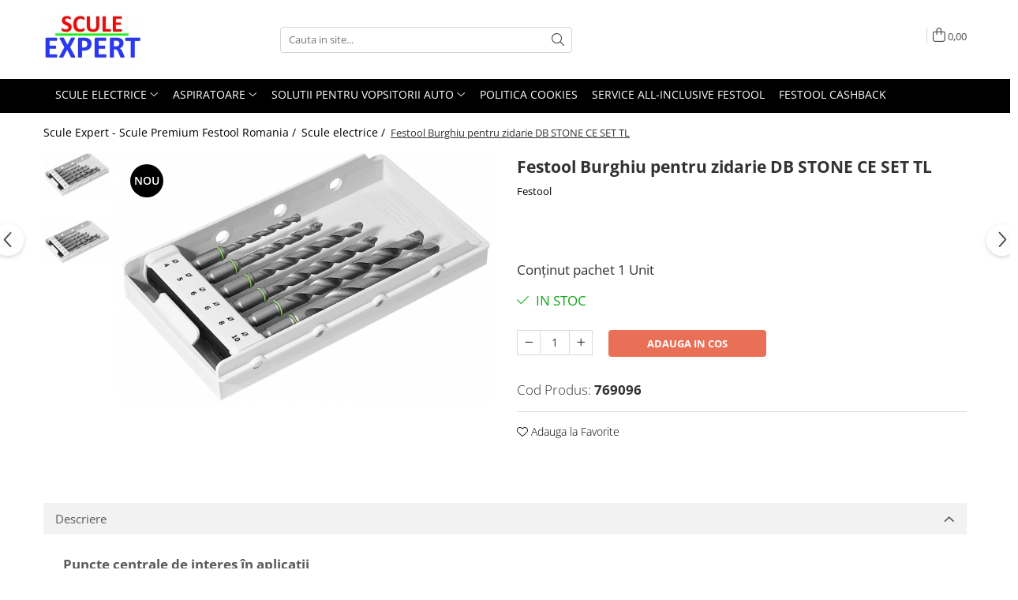

--- FILE ---
content_type: text/html; charset=UTF-8
request_url: https://www.sculeexpert.ro/scule-electrice/festool-burghiu-pentru-zidarie-db-stone-ce-set-tl.html
body_size: 27459
content:
<!DOCTYPE html>

<html lang="ro-ro">

	<head>
		<meta charset="UTF-8">

		<script src="https://gomagcdn.ro/themes/fashion/js/lazysizes.min.js?v=10191338-4.243" async=""></script>

		<script>
			function g_js(callbk){typeof callbk === 'function' ? window.addEventListener("DOMContentLoaded", callbk, false) : false;}
		</script>

		
		<style>
			/*body.loading{overflow:hidden;}
			body.loading #wrapper{opacity: 0;visibility: hidden;}
			body #wrapper{opacity: 1;visibility: visible;transition:all .1s ease-out;}*/

			.main-header .main-menu{min-height:43px;}
			.-g-hide{visibility:hidden;opacity:0;}

					</style>
		
		<link rel="preconnect" href="https://gomagcdn.ro"><link rel="dns-prefetch" href="https://fonts.googleapis.com" /><link rel="dns-prefetch" href="https://fonts.gstatic.com" /><link rel="dns-prefetch" href="https://connect.facebook.net" /><link rel="dns-prefetch" href="https://www.facebook.com" /><link rel="dns-prefetch" href="https://event.2performant.com" /><link rel="dns-prefetch" href="https://www.google-analytics.com" /><link rel="dns-prefetch" href="https://embed.tawk.to" />

					<link rel="preload" as="image" href="https://gomagcdn.ro/domains/sculeexpert.ro/files/product/large/c8983ff3-2403-11e5-80cf-005056b31774-1600-1066-655799-547-813902.jpg"   >
		
		<link rel="preload" href="https://gomagcdn.ro/themes/fashion/js/plugins.js?v=10191338-4.243" as="script">

		
					<link rel="preload" href="https://www.sculeexpert.ro/theme/default.js?v=4-62169990264" as="script">
				
		<link rel="preload" href="https://gomagcdn.ro/themes/fashion/js/dev.js?v=10191338-4.243" as="script">

		
					<link rel="stylesheet" href="https://gomagcdn.ro/themes/fashion/css/main-min.css?v=10191338-4.243-1" data-values='{"blockScripts": "1"}'>
		
					<link rel="stylesheet" href="https://www.sculeexpert.ro/theme/default.css?v=4-62169990264">
		
						<link rel="stylesheet" href="https://gomagcdn.ro/themes/fashion/css/dev-style.css?v=10191338-4.243-1">
		
		
		
		<link rel="alternate" hreflang="x-default" href="https://www.sculeexpert.ro/scule-electrice/festool-burghiu-pentru-zidarie-db-stone-ce-set-tl.html">
							
		<meta name="expires" content="never">
		<meta name="revisit-after" content="1 days">
					<meta name="author" content="Gomag">
				<title>Festool Burghiu pentru zidarie DB STONE CE SET TL</title>


					<meta name="robots" content="index,follow" />
						
		<meta name="description" content="Festool Burghiu pentru zidarie DB STONE CE SET TL">
		<meta class="viewport" name="viewport" content="width=device-width, initial-scale=1.0, user-scalable=no">
							<meta property="og:description" content="Conţinut pachet 1 Unit"/>
							<meta property="og:image" content="https://gomagcdn.ro/domains/sculeexpert.ro/files/product/large/c8983ff3-2403-11e5-80cf-005056b31774-1600-1066-655799-547-813902.jpg"/>
															<link rel="canonical" href="https://www.sculeexpert.ro/scule-electrice/festool-burghiu-pentru-zidarie-db-stone-ce-set-tl.html" />
			<meta property="og:url" content="https://www.sculeexpert.ro/scule-electrice/festool-burghiu-pentru-zidarie-db-stone-ce-set-tl.html"/>
						
		<meta name="distribution" content="Global">
		<meta name="owner" content="www.sculeexpert.ro">
		<meta name="publisher" content="www.sculeexpert.ro">
		<meta name="rating" content="General">
		<meta name="copyright" content="Copyright www.sculeexpert.ro 2026. All rights reserved">
		<link rel="search" href="https://www.sculeexpert.ro/opensearch.ro.xml" type="application/opensearchdescription+xml" title="Cautare"/>

		
							<script src="https://gomagcdn.ro/themes/fashion/js/jquery-2.1.4.min.js"></script>
			<script defer src="https://gomagcdn.ro/themes/fashion/js/jquery.autocomplete.js?v=20181023"></script>
			<script src="https://gomagcdn.ro/themes/fashion/js/gomag.config.js?v=10191338-4.243"></script>
			<script src="https://gomagcdn.ro/themes/fashion/js/gomag.js?v=10191338-4.243"></script>
		
													<script>
$.Gomag.bind('User/Data/AffiliateMarketing/HideTrafiLeak', function(event, data){

    //hide tawk.to widget
	Tawk_API = Tawk_API || {};
	Tawk_API.onBeforeLoad = function(){
		Tawk_API.hideWidget();
	};
});
</script><!-- Google Analytics -->
	<script>
	(function(i,s,o,g,r,a,m){i['GoogleAnalyticsObject']=r;i[r]=i[r]||function(){
	(i[r].q=i[r].q||[]).push(arguments)},i[r].l=1*new Date();a=s.createElement(o),
	m=s.getElementsByTagName(o)[0];a.async=1;a.src=g;m.parentNode.insertBefore(a,m)
	})(window,document,'script','//www.google-analytics.com/analytics.js','ga');
	ga('create', 'UA-121059745-1', 'auto');  // Replace with your property ID.
			ga('send', 'pageview');
		</script>
	<script>
		$(document).ready(function(){
			
			$.Gomag.bind('Order/Checkout/Submit', function(data)
			{
				window.ga=window.ga||function(){(ga.q=ga.q||[]).push(arguments)};
				ga('send', 'event', 'Buton', 'Click', 'Finalizeaza_Comanda');
			});
		})
	</script>
	<script>
		$(document).ready(function(){
			
			$.Gomag.bind('Product/Add/To/Cart/After', function(eventResponse, properties)
			{
				
				window.ga=window.ga||function(){(ga.q=ga.q||[]).push(arguments)};
				ga('send', 'event', 'Buton', 'Click', 'Adauga_Cos');
			});
		})
	</script>
<!-- End Google Analytics --><script>
function gmsc(name, value)
{
	if(value != undefined && value)
	{
		var expires = new Date();
		expires.setTime(expires.getTime() + parseInt(3600*24*1000*90));
		document.cookie = encodeURIComponent(name) + "=" + encodeURIComponent(value) + '; expires='+ expires.toUTCString() + "; path=/";
	}
}
let gmqs = window.location.search;
let gmup = new URLSearchParams(gmqs);
gmsc('g_sc', gmup.get('shop_campaign'));
gmsc('shop_utm_campaign', gmup.get('utm_campaign'));
gmsc('shop_utm_medium', gmup.get('utm_medium'));
gmsc('shop_utm_source', gmup.get('utm_source'));
</script><!-- Facebook Pixel Code -->
				<script>
				!function(f,b,e,v,n,t,s){if(f.fbq)return;n=f.fbq=function(){n.callMethod?
				n.callMethod.apply(n,arguments):n.queue.push(arguments)};if(!f._fbq)f._fbq=n;
				n.push=n;n.loaded=!0;n.version="2.0";n.queue=[];t=b.createElement(e);t.async=!0;
				t.src=v;s=b.getElementsByTagName(e)[0];s.parentNode.insertBefore(t,s)}(window,
				document,"script","//connect.facebook.net/en_US/fbevents.js");

				fbq("init", "614819172213266");
				fbq("track", "PageView");</script>
				<!-- End Facebook Pixel Code -->
				<script>
				$.Gomag.bind('User/Ajax/Data/Loaded', function(event, data){
					if(data != undefined && data.data != undefined)
					{
						var eventData = data.data;
						if(eventData.facebookUserData != undefined)
						{
							$('body').append(eventData.facebookUserData);
						}
					}
				})
				</script>
				<meta name="google-site-verification" content="HmtkwTS2RrLXgiHRjmywWgrN0ct6Hs7B0QzoYLIuCMo" /> 					
		
	</head>

	<body class="" style="">

		<script >
			function _addCss(url, attribute, value, loaded){
				var _s = document.createElement('link');
				_s.rel = 'stylesheet';
				_s.href = url;
				_s.type = 'text/css';
				if(attribute)
				{
					_s.setAttribute(attribute, value)
				}
				if(loaded){
					_s.onload = function(){
						var dom = document.getElementsByTagName('body')[0];
						//dom.classList.remove('loading');
					}
				}
				var _st = document.getElementsByTagName('link')[0];
				_st.parentNode.insertBefore(_s, _st);
			}
			//_addCss('https://fonts.googleapis.com/css2?family=Open+Sans:ital,wght@0,300;0,400;0,600;0,700;1,300;1,400&display=swap');
			_addCss('https://gomagcdn.ro/themes/_fonts/Open-Sans.css');

		</script>
		<script>
				/*setTimeout(
				  function()
				  {
				   document.getElementsByTagName('body')[0].classList.remove('loading');
				  }, 1000);*/
		</script>
							
		
		<div id="wrapper">
			<!-- BLOCK:7fd44dbd84c006baf0948c9216a92a66 start -->
<div id="_cartSummary" class="hide"></div>

<script >
	$(document).ready(function() {

		$(document).on('keypress', '.-g-input-loader', function(){
			$(this).addClass('-g-input-loading');
		})

		$.Gomag.bind('Product/Add/To/Cart/After', function(eventResponse, properties)
		{
									var data = JSON.parse(properties.data);
			$('.q-cart').html(data.quantity);
			if(parseFloat(data.quantity) > 0)
			{
				$('.q-cart').removeClass('hide');
			}
			else
			{
				$('.q-cart').addClass('hide');
			}
			$('.cartPrice').html(data.subtotal + ' ' + data.currency);
			$('.cartProductCount').html(data.quantity);


		})
		$('#_cartSummary').on('updateCart', function(event, cart) {
			var t = $(this);

			$.get('https://www.sculeexpert.ro/cart-update', {
				cart: cart
			}, function(data) {

				$('.q-cart').html(data.quantity);
				if(parseFloat(data.quantity) > 0)
				{
					$('.q-cart').removeClass('hide');
				}
				else
				{
					$('.q-cart').addClass('hide');
				}
				$('.cartPrice').html(data.subtotal + ' ' + data.currency);
				$('.cartProductCount').html(data.quantity);
			}, 'json');
			window.ga = window.ga || function() {
				(ga.q = ga.q || []).push(arguments)
			};
			ga('send', 'event', 'Buton', 'Click', 'Adauga_Cos');
		});

		if(window.gtag_report_conversion) {
			$(document).on("click", 'li.phone-m', function() {
				var phoneNo = $('li.phone-m').children( "a").attr('href');
				gtag_report_conversion(phoneNo);
			});

		}

	});
</script>



<header class="main-header container-bg clearfix" data-block="headerBlock">
	<div class="discount-tape container-h full -g-hide" id="_gomagHellobar"></div>

		
	<div class="top-head-bg container-h full">

		<div class="top-head container-h">
			<div class="row">
				<div class="col-md-3 col-sm-3 col-xs-5 logo-h">
					
	<a href="https://www.sculeexpert.ro" id="logo" data-pageId="2">
		<img src="https://gomagcdn.ro/domains/sculeexpert.ro/files/company/logo4261.jpg" fetchpriority="high" class="img-responsive" alt="andoker" title="andoker" width="200" height="50" style="width:auto;">
	</a>
				</div>
				<div class="col-md-4 col-sm-4 col-xs-7 main search-form-box">
					
<form name="search-form" class="search-form" action="https://www.sculeexpert.ro/produse" id="_searchFormMainHeader">

	<input id="_autocompleteSearchMainHeader" name="c" class="input-placeholder -g-input-loader" type="text" placeholder="Cauta in site..." aria-label="Search"  value="">
	<button id="_doSearch" class="search-button" aria-hidden="true">
		<i class="fa fa-search" aria-hidden="true"></i>
	</button>

				<script >
			$(document).ready(function() {

				$('#_autocompleteSearchMainHeader').autocomplete({
					serviceUrl: 'https://www.sculeexpert.ro/autocomplete',
					minChars: 2,
					deferRequestBy: 700,
					appendTo: '#_searchFormMainHeader',
					width: parseInt($('#_doSearch').offset().left) - parseInt($('#_autocompleteSearchMainHeader').offset().left),
					formatResult: function(suggestion, currentValue) {
						return suggestion.value;
					},
					onSelect: function(suggestion) {
						$(this).val(suggestion.data);
					},
					onSearchComplete: function(suggestion) {
						$(this).removeClass('-g-input-loading');
					}
				});
				$(document).on('click', '#_doSearch', function(e){
					e.preventDefault();
					if($('#_autocompleteSearchMainHeader').val() != '')
					{
						$('#_searchFormMainHeader').submit();
					}
				})
			});
		</script>
	

</form>
				</div>
				<div class="col-md-5 col-sm-5 acount-section">
					
<ul>
	<li class="search-m hide">
		<a href="#" class="-g-no-url" aria-label="Cauta in site..." data-pageId="">
			<i class="fa fa-search search-open" aria-hidden="true"></i>
			<i style="display:none" class="fa fa-times search-close" aria-hidden="true"></i>
		</a>
	</li>
	<li class="-g-user-icon -g-user-icon-empty">
			
	</li>
	
				<li class="contact-header">
			<a href="tel:0731375854" aria-label="Contacteaza-ne" data-pageId="3">
				<i class="fa fa-phone" aria-hidden="true"></i>
								<span>0731375854</span>
			</a>
		</li>
			<li class="wishlist-header hide">
		<a href="https://www.sculeexpert.ro/wishlist" aria-label="Wishlist" data-pageId="28">
			<span class="-g-wishlist-product-count -g-hide"></span>
			<i class="fa fa-heart-o" aria-hidden="true"></i>
			<span class="">Favorite</span>
		</a>
	</li>
	<li class="cart-header-btn cart">
		<a class="cart-drop _showCartHeader" href="https://www.sculeexpert.ro/cos-de-cumparaturi" aria-label="Cos de cumparaturi">
			<span class="q-cart hide">0</span>
			<i class="fa fa-shopping-bag" aria-hidden="true"></i>
			<span class="count cartPrice">0,00
				
			</span>
		</a>
					<div class="cart-dd  _cartShow cart-closed"></div>
			</li>

	</ul>

	<script>
		$(document).ready(function() {
			//Cart
							$('.cart').mouseenter(function() {
					$.Gomag.showCartSummary('div._cartShow');
				}).mouseleave(function() {
					$.Gomag.hideCartSummary('div._cartShow');
					$('div._cartShow').removeClass('cart-open');
				});
						$(document).on('click', '.dropdown-toggle', function() {
				window.location = $(this).attr('href');
			})
		})
	</script>

				</div>
			</div>
		</div>
	</div>


<div id="navigation">
	<nav id="main-menu" class="main-menu container-h full clearfix">
		<a href="#" class="menu-trg -g-no-url" title="Produse">
			<span>&nbsp;</span>
		</a>
		
<div class="container-h nav-menu-hh clearfix">

	<!-- BASE MENU -->
	<ul class="
			nav-menu base-menu container-h
			
			
		">

		

			
		<li class="menu-drop __GomagMM ">
							<a
					href="https://www.sculeexpert.ro/scule-electrice"
					class="  "
					rel="  "
					
					title="Scule electrice"
					data-Gomag=''
					data-block-name="mainMenuD0"
					data-pageId= "86"
					data-block="mainMenuD">
											<span class="list">Scule electrice</span>
						<i class="fa fa-angle-down"></i>
				</a>

									<div class="menu-dd">
										<ul class="drop-list clearfix w100">
																																						<li class="fl">
										<div class="col">
											<p class="title">
												<a
												href="https://www.sculeexpert.ro/abrazive-festool"
												class="title    "
												rel="  "
												
												title="Abrazive Festool"
												data-Gomag=''
												data-block-name="mainMenuD1"
												data-block="mainMenuD"
												data-pageId= "86"
												>
																										Abrazive Festool
												</a>
											</p>
																						
										</div>
									</li>
																																<li class="fl">
										<div class="col">
											<p class="title">
												<a
												href="https://www.sculeexpert.ro/accesorii-festool-46"
												class="title    "
												rel="  "
												
												title="Accesorii Festool"
												data-Gomag=''
												data-block-name="mainMenuD1"
												data-block="mainMenuD"
												data-pageId= "86"
												>
																										Accesorii Festool
												</a>
											</p>
																						
										</div>
									</li>
																																<li class="fl">
										<div class="col">
											<p class="title">
												<a
												href="https://www.sculeexpert.ro/acumulatori-festool"
												class="title    "
												rel="  "
												
												title="Acumulatori Festool"
												data-Gomag=''
												data-block-name="mainMenuD1"
												data-block="mainMenuD"
												data-pageId= "86"
												>
																										Acumulatori Festool
												</a>
											</p>
																						
										</div>
									</li>
																																<li class="fl">
										<div class="col">
											<p class="title">
												<a
												href="https://www.sculeexpert.ro/masini-de-amestecat"
												class="title    "
												rel="  "
												
												title="Masini de amestecat"
												data-Gomag=''
												data-block-name="mainMenuD1"
												data-block="mainMenuD"
												data-pageId= "86"
												>
																										Masini de amestecat
												</a>
											</p>
																						
										</div>
									</li>
																													</ul>
																	</div>
									
		</li>
		
		<li class="menu-drop __GomagMM ">
							<a
					href="https://www.sculeexpert.ro/aspiratoare"
					class="  "
					rel="  "
					
					title="Aspiratoare"
					data-Gomag=''
					data-block-name="mainMenuD0"
					data-pageId= "86"
					data-block="mainMenuD">
											<span class="list">Aspiratoare</span>
						<i class="fa fa-angle-down"></i>
				</a>

									<div class="menu-dd">
										<ul class="drop-list clearfix w100">
																																						<li class="fl">
										<div class="col">
											<p class="title">
												<a
												href="https://www.sculeexpert.ro/aspiratoare-festool"
												class="title    "
												rel="  "
												
												title="Aspiratoare Festool"
												data-Gomag=''
												data-block-name="mainMenuD1"
												data-block="mainMenuD"
												data-pageId= "86"
												>
																										Aspiratoare Festool
												</a>
											</p>
																						
										</div>
									</li>
																													</ul>
																	</div>
									
		</li>
		
		<li class="menu-drop __GomagMM ">
							<a
					href="https://www.sculeexpert.ro/solutii-pentru-vopsitorii-auto"
					class="  "
					rel="  "
					
					title="Solutii pentru Vopsitorii Auto"
					data-Gomag=''
					data-block-name="mainMenuD0"
					data-pageId= "86"
					data-block="mainMenuD">
											<span class="list">Solutii pentru Vopsitorii Auto</span>
						<i class="fa fa-angle-down"></i>
				</a>

									<div class="menu-dd">
										<ul class="drop-list clearfix w100">
																																						<li class="fl">
										<div class="col">
											<p class="title">
												<a
												href="https://www.sculeexpert.ro/accesorii"
												class="title    "
												rel="  "
												
												title="Accesorii"
												data-Gomag=''
												data-block-name="mainMenuD1"
												data-block="mainMenuD"
												data-pageId= "86"
												>
																										Accesorii
												</a>
											</p>
																						
										</div>
									</li>
																																<li class="fl">
										<div class="col">
											<p class="title">
												<a
												href="https://www.sculeexpert.ro/cabine-de-vopsit"
												class="title    "
												rel="  "
												
												title="Cabine de vopsit"
												data-Gomag=''
												data-block-name="mainMenuD1"
												data-block="mainMenuD"
												data-pageId= "86"
												>
																										Cabine de vopsit
												</a>
											</p>
																						
										</div>
									</li>
																																<li class="fl">
										<div class="col">
											<p class="title">
												<a
												href="https://www.sculeexpert.ro/filtre-walcom"
												class="title    "
												rel="  "
												
												title="FIltre Walcom"
												data-Gomag=''
												data-block-name="mainMenuD1"
												data-block="mainMenuD"
												data-pageId= "86"
												>
																										FIltre Walcom
												</a>
											</p>
																						
										</div>
									</li>
																																<li class="fl">
										<div class="col">
											<p class="title">
												<a
												href="https://www.sculeexpert.ro/pistoale-de-vopsit-profesionale"
												class="title    "
												rel="  "
												
												title="Pistoale de vopsit Profesionale"
												data-Gomag=''
												data-block-name="mainMenuD1"
												data-block="mainMenuD"
												data-pageId= "86"
												>
																										Pistoale de vopsit Profesionale
												</a>
											</p>
																						
										</div>
									</li>
																													</ul>
																	</div>
									
		</li>
						
		

	
		<li class="menu-drop __GomagSM   ">

			<a
				href="https://www.sculeexpert.ro/politica-de-cookies"
				rel="  "
				
				title="Politica Cookies"
				data-Gomag=''
				data-block="mainMenuD"
				data-pageId= "78"
				class=" "
			>
								Politica Cookies
							</a>
					</li>
	
		<li class="menu-drop __GomagSM   ">

			<a
				href="https://www.sculeexpert.ro/service-all-inclusive-festool"
				rel="  "
				
				title="SERVICE all-inclusive Festool"
				data-Gomag=''
				data-block="mainMenuD"
				data-pageId= "80"
				class=" "
			>
								SERVICE all-inclusive Festool
							</a>
					</li>
	
		<li class="menu-drop __GomagSM   ">

			<a
				href="https://www.sculeexpert.ro/festoolcashback"
				rel="  "
				
				title="FESTOOL CASHBACK"
				data-Gomag=''
				data-block="mainMenuD"
				data-pageId= "88"
				class=" "
			>
								FESTOOL CASHBACK
							</a>
					</li>
	
		
	</ul> <!-- end of BASE MENU -->

</div>		<ul class="mobile-icon fr">

							<li class="phone-m">
					<a href="tel:0731375854" title="Contacteaza-ne">
												<i class="fa fa-phone" aria-hidden="true"></i>
					</a>
				</li>
									<li class="user-m -g-user-icon -g-user-icon-empty">
			</li>
			<li class="wishlist-header-m hide">
				<a href="https://www.sculeexpert.ro/wishlist">
					<span class="-g-wishlist-product-count"></span>
					<i class="fa fa-heart-o" aria-hidden="true"></i>

				</a>
			</li>
			<li class="cart-m">
				<a href="https://www.sculeexpert.ro/cos-de-cumparaturi">
					<span class="q-cart hide">0</span>
					<i class="fa fa-shopping-bag" aria-hidden="true"></i>
				</a>
			</li>
			<li class="search-m">
				<a href="#" class="-g-no-url" aria-label="Cauta in site...">
					<i class="fa fa-search search-open" aria-hidden="true"></i>
					<i style="display:none" class="fa fa-times search-close" aria-hidden="true"></i>
				</a>
			</li>
					</ul>
	</nav>
	<!-- end main-nav -->

	<div style="display:none" class="search-form-box search-toggle">
		<form name="search-form" class="search-form" action="https://www.sculeexpert.ro/produse" id="_searchFormMobileToggle">
			<input id="_autocompleteSearchMobileToggle" name="c" class="input-placeholder -g-input-loader" type="text" autofocus="autofocus" value="" placeholder="Cauta in site..." aria-label="Search">
			<button id="_doSearchMobile" class="search-button" aria-hidden="true">
				<i class="fa fa-search" aria-hidden="true"></i>
			</button>

										<script >
					$(document).ready(function() {
						$('#_autocompleteSearchMobileToggle').autocomplete({
							serviceUrl: 'https://www.sculeexpert.ro/autocomplete',
							minChars: 2,
							deferRequestBy: 700,
							appendTo: '#_searchFormMobileToggle',
							width: parseInt($('#_doSearchMobile').offset().left) - parseInt($('#_autocompleteSearchMobileToggle').offset().left),
							formatResult: function(suggestion, currentValue) {
								return suggestion.value;
							},
							onSelect: function(suggestion) {
								$(this).val(suggestion.data);
							},
							onSearchComplete: function(suggestion) {
								$(this).removeClass('-g-input-loading');
							}
						});

						$(document).on('click', '#_doSearchMobile', function(e){
							e.preventDefault();
							if($('#_autocompleteSearchMobileToggle').val() != '')
							{
								$('#_searchFormMobileToggle').submit();
							}
						})
					});
				</script>
			
		</form>
	</div>
</div>

</header>
<!-- end main-header --><!-- BLOCK:7fd44dbd84c006baf0948c9216a92a66 end -->
			
<script >
	$.Gomag.bind('Product/Add/To/Cart/Validate', function(response, isValid)
	{
		$($GomagConfig.versionAttributesName).removeClass('versionAttributeError');

		if($($GomagConfig.versionAttributesSelectSelector).length && !$($GomagConfig.versionAttributesSelectSelector).val())
		{

			if ($($GomagConfig.versionAttributesHolder).position().top < jQuery(window).scrollTop()){
				//scroll up
				 $([document.documentElement, document.body]).animate({
					scrollTop: $($GomagConfig.versionAttributesHolder).offset().top - 55
				}, 1000, function() {
					$($GomagConfig.versionAttributesName).addClass('versionAttributeError');
				});
			}
			else if ($($GomagConfig.versionAttributesHolder).position().top + $($GomagConfig.versionAttributesHolder).height() >
				$(window).scrollTop() + (
					window.innerHeight || document.documentElement.clientHeight
				)) {
				//scroll down
				$('html,body').animate({
					scrollTop: $($GomagConfig.versionAttributesHolder).position().top - (window.innerHeight || document.documentElement.clientHeight) + $($GomagConfig.versionAttributesHolder).height() -55 }, 1000, function() {
					$($GomagConfig.versionAttributesName).addClass('versionAttributeError');
				}
				);
			}
			else{
				$($GomagConfig.versionAttributesName).addClass('versionAttributeError');
			}

			isValid.noError = false;
		}
		if($($GomagConfig.versionAttributesSelector).length && !$('.'+$GomagConfig.versionAttributesActiveSelectorClass).length)
		{

			if ($($GomagConfig.versionAttributesHolder).position().top < jQuery(window).scrollTop()){
				//scroll up
				 $([document.documentElement, document.body]).animate({
					scrollTop: $($GomagConfig.versionAttributesHolder).offset().top - 55
				}, 1000, function() {
					$($GomagConfig.versionAttributesName).addClass('versionAttributeError');
				});
			}
			else if ($($GomagConfig.versionAttributesHolder).position().top + $($GomagConfig.versionAttributesHolder).height() >
				$(window).scrollTop() + (
					window.innerHeight || document.documentElement.clientHeight
				)) {
				//scroll down
				$('html,body').animate({
					scrollTop: $($GomagConfig.versionAttributesHolder).position().top - (window.innerHeight || document.documentElement.clientHeight) + $($GomagConfig.versionAttributesHolder).height() -55 }, 1000, function() {
					$($GomagConfig.versionAttributesName).addClass('versionAttributeError');
				}
				);
			}
			else{
				$($GomagConfig.versionAttributesName).addClass('versionAttributeError');
			}

			isValid.noError = false;
		}
	});
	$.Gomag.bind('Page/Load', function removeSelectedVersionAttributes(response, settings) {
		/* remove selection for versions */
		if((settings.doNotSelectVersion != undefined && settings.doNotSelectVersion === true) && $($GomagConfig.versionAttributesSelector).length && !settings.reloadPageOnVersionClick) {
			$($GomagConfig.versionAttributesSelector).removeClass($GomagConfig.versionAttributesActiveSelectorClass);
		}

		if((settings.doNotSelectVersion != undefined && settings.doNotSelectVersion === true) && $($GomagConfig.versionAttributesSelectSelector).length) {
			var selected = settings.reloadPageOnVersionClick != undefined && settings.reloadPageOnVersionClick ? '' : 'selected="selected"';

			$($GomagConfig.versionAttributesSelectSelector).prepend('<option value="" ' + selected + '>Selectati</option>');
		}
	});
	$(document).ready(function() {
		function is_touch_device2() {
			return (('ontouchstart' in window) || (navigator.MaxTouchPoints > 0) || (navigator.msMaxTouchPoints > 0));
		};

		
		$.Gomag.bind('Product/Details/After/Ajax/Load', function(e, payload)
		{
			let reinit = payload.reinit;
			let response = payload.response;

			if(reinit){
				$('.thumb-h:not(.horizontal):not(.vertical)').insertBefore('.vertical-slide-img');

				var hasThumb = $('.thumb-sld').length > 0;

				$('.prod-lg-sld:not(.disabled)').slick({
					slidesToShow: 1,
					slidesToScroll: 1,
					//arrows: false,
					fade: true,
					//cssEase: 'linear',
					dots: true,
					infinite: false,
					draggable: false,
					dots: true,
					//adaptiveHeight: true,
					asNavFor: hasThumb ? '.thumb-sld' : null
				/*}).on('afterChange', function(event, slick, currentSlide, nextSlide){
					if($( window ).width() > 800 ){

						$('.zoomContainer').remove();
						$('#img_0').removeData('elevateZoom');
						var source = $('#img_'+currentSlide).attr('data-src');
						var fullImage = $('#img_'+currentSlide).attr('data-full-image');
						$('.swaped-image').attr({
							//src:source,
							"data-zoom-image":fullImage
						});
						$('.zoomWindowContainer div').stop().css("background-image","url("+ fullImage +")");
						$("#img_"+currentSlide).elevateZoom({responsive: true});
					}*/
				});

				if($( window ).width() < 767 ){
					$('.prod-lg-sld.disabled').slick({
						slidesToShow: 1,
						slidesToScroll: 1,
						fade: true,
						dots: true,
						infinite: false,
						draggable: false,
						dots: true,
					});
				}

				$('.prod-lg-sld.slick-slider').slick('resize');

				//PRODUCT THUMB SLD
				if ($('.thumb-h.horizontal').length){
					$('.thumb-sld').slick({
						vertical: false,
						slidesToShow: 6,
						slidesToScroll: 1,
						asNavFor: '.prod-lg-sld',
						dots: false,
						infinite: false,
						//centerMode: true,
						focusOnSelect: true
					});
				} else if ($('.thumb-h').length) {
					$('.thumb-sld').slick({
						vertical: true,
						slidesToShow: 4,
						slidesToScroll: 1,
						asNavFor: '.prod-lg-sld',
						dots: false,
						infinite: false,
						draggable: false,
						swipe: false,
						//adaptiveHeight: true,
						//centerMode: true,
						focusOnSelect: true
					});
				}

				if($.Gomag.isMobile()){
					$($GomagConfig.bannerDesktop).remove()
					$($GomagConfig.bannerMobile).removeClass('hideSlide');
				} else {
					$($GomagConfig.bannerMobile).remove()
					$($GomagConfig.bannerDesktop).removeClass('hideSlide');
				}
			}

			$.Gomag.trigger('Product/Details/After/Ajax/Load/Complete', {'response':response});
		});

		$.Gomag.bind('Product/Details/After/Ajax/Response', function(e, payload)
		{
			let response = payload.response;
			let data = payload.data;
			let reinitSlider = false;

			if (response.title) {
				let $content = $('<div>').html(response.title);
				let title = $($GomagConfig.detailsProductTopHolder).find($GomagConfig.detailsProductTitleHolder).find('.title > span');
				let newTitle = $content.find('.title > span');
				if(title.text().trim().replace(/\s+/g, ' ') != newTitle.text().trim().replace(/\s+/g, ' ')){
					$.Gomag.fadeReplace(title,newTitle);
				}

				let brand = $($GomagConfig.detailsProductTopHolder).find($GomagConfig.detailsProductTitleHolder).find('.brand-detail');
				let newBrand = $content.find('.brand-detail');
				if(brand.text().trim().replace(/\s+/g, ' ') != newBrand.text().trim().replace(/\s+/g, ' ')){
					$.Gomag.fadeReplace(brand,newBrand);
				}

				let review = $($GomagConfig.detailsProductTopHolder).find($GomagConfig.detailsProductTitleHolder).find('.__reviewTitle');
				let newReview = $content.find('.__reviewTitle');
				if(review.text().trim().replace(/\s+/g, ' ') != newReview.text().trim().replace(/\s+/g, ' ')){
					$.Gomag.fadeReplace(review,newReview);
				}
			}

			if (response.images) {
				let $content = $('<div>').html(response.images);
				var imagesHolder = $($GomagConfig.detailsProductTopHolder).find($GomagConfig.detailsProductImagesHolder);
				var images = [];
				imagesHolder.find('img').each(function() {
					var dataSrc = $(this).attr('data-src');
					if (dataSrc) {
						images.push(dataSrc);
					}
				});

				var newImages = [];
				$content.find('img').each(function() {
					var dataSrc = $(this).attr('data-src');
					if (dataSrc) {
						newImages.push(dataSrc);
					}
				});

				if(!$content.find('.thumb-h.horizontal').length && imagesHolder.find('.thumb-h.horizontal').length){
					$content.find('.thumb-h').addClass('horizontal');
				}
				
				const newTop  = $content.find('.product-icon-box:not(.bottom)').first();
				const oldTop  = imagesHolder.find('.product-icon-box:not(.bottom)').first();

				if (newTop.length && oldTop.length && (newTop.prop('outerHTML') !== oldTop.prop('outerHTML'))) {
					oldTop.replaceWith(newTop.clone());
				}
				
				const newBottom = $content.find('.product-icon-box.bottom').first();
				const oldBottom = imagesHolder.find('.product-icon-box.bottom').first();

				if (newBottom.length && oldBottom.length && (newBottom.prop('outerHTML') !== oldBottom.prop('outerHTML'))) {
					oldBottom.replaceWith(newBottom.clone());
				}

				if (images.length !== newImages.length || images.some((val, i) => val !== newImages[i])) {
					$.Gomag.fadeReplace($($GomagConfig.detailsProductTopHolder).find($GomagConfig.detailsProductImagesHolder), $content.html());
					reinitSlider = true;
				}
			}

			if (response.details) {
				let $content = $('<div>').html(response.details);
				$content.find('.stock-limit').hide();
				function replaceDetails(content){
					$($GomagConfig.detailsProductTopHolder).find($GomagConfig.detailsProductDetailsHolder).html(content);
				}

				if($content.find('.__shippingPriceTemplate').length && $($GomagConfig.detailsProductTopHolder).find('.__shippingPriceTemplate').length){
					$content.find('.__shippingPriceTemplate').replaceWith($($GomagConfig.detailsProductTopHolder).find('.__shippingPriceTemplate'));
					$($GomagConfig.detailsProductTopHolder).find('.__shippingPriceTemplate').slideDown(100);
				} else if (!$content.find('.__shippingPriceTemplate').length && $($GomagConfig.detailsProductTopHolder).find('.__shippingPriceTemplate').length){
					$($GomagConfig.detailsProductTopHolder).find('.__shippingPriceTemplate').slideUp(100);
				}

				if($content.find('.btn-flstockAlertBTN').length && !$($GomagConfig.detailsProductTopHolder).find('.btn-flstockAlertBTN').length || !$content.find('.btn-flstockAlertBTN').length && $($GomagConfig.detailsProductTopHolder).find('.btn-flstockAlertBTN').length){
					$.Gomag.fadeReplace($($GomagConfig.detailsProductTopHolder).find('.add-section'), $content.find('.add-section').clone().html());
					setTimeout(function(){
						replaceDetails($content.html());
					}, 500)
				} else if ($content.find('.-g-empty-add-section').length && $($GomagConfig.detailsProductTopHolder).find('.add-section').length) {
					$($GomagConfig.detailsProductTopHolder).find('.add-section').slideUp(100, function() {
						replaceDetails($content.html());
					});
				} else if($($GomagConfig.detailsProductTopHolder).find('.-g-empty-add-section').length && $content.find('.add-section').length){
					$($GomagConfig.detailsProductTopHolder).find('.-g-empty-add-section').replaceWith($content.find('.add-section').clone().hide());
					$($GomagConfig.detailsProductTopHolder).find('.add-section').slideDown(100, function() {
						replaceDetails($content.html());
					});
				} else {
					replaceDetails($content.html());
				}

			}

			$.Gomag.trigger('Product/Details/After/Ajax/Load', {'properties':data, 'response':response, 'reinit':reinitSlider});
		});

	});
</script>


<div class="container-h container-bg product-page-holder ">

	
<div class="breadcrumbs-default breadcrumbs-default-product clearfix -g-breadcrumbs-container">
  <ol>
    <li>
      <a href="https://www.sculeexpert.ro/">Scule Expert - Scule Premium Festool Romania&nbsp;/&nbsp;</a>
    </li>
        		<li>
		  <a href="https://www.sculeexpert.ro/scule-electrice">Scule electrice&nbsp;/&nbsp;</a>
		</li>
		        <li class="active">Festool Burghiu pentru zidarie DB STONE CE SET TL</li>
  </ol>
</div>
<!-- breadcrumbs-default -->

	

	<div id="-g-product-page-before"></div>

	<div id="product-page">

		
<div class="container-h product-top -g-product-547" data-product-id="547">

	<div class="row -g-product-row-box">
		<div class="detail-title col-sm-6 pull-right -g-product-title">
			
<div class="go-back-icon">
	<a href="https://www.sculeexpert.ro/scule-electrice">
		<i class="fa fa-arrow-left" aria-hidden="true"></i>
	</a>
</div>

<h1 class="title">
		<span>

		Festool Burghiu pentru zidarie DB STONE CE SET TL
		
	</span>
</h1>

			<a class="brand-detail" href="https://www.sculeexpert.ro/produse/festool" title="Festool" data-block="productDetailsBrandName">
			Festool
		</a>
	
<div class="__reviewTitle">
	
					
</div>		</div>
		<div class="detail-slider-holder col-sm-6 -g-product-images">
			

<div class="vertical-slider-box">
    <div class="vertical-slider-pager-h">

					
<div class="thumb-h vertical">
    <ul class="thumb-sld">
        
        
                    <li class="thumb-item">
            <a href="#" class="-g-no-url">
                <img 
                    class="image-swap-trigger __retargetingImageThumbSelector" 
                    src="https://gomagcdn.ro/domains/sculeexpert.ro/files/product/medium/c8983ff3-2403-11e5-80cf-005056b31774-1600-1066-655799-547-813902.jpg"
                    data-src="https://gomagcdn.ro/domains/sculeexpert.ro/files/product/medium/c8983ff3-2403-11e5-80cf-005056b31774-1600-1066-655799-547-813902.jpg"
                    
                    loading="lazy"
                    alt="Festool Burghiu pentru zidarie DB STONE CE SET TL [0]" 
                    title="Festool Burghiu pentru zidarie DB STONE CE SET TL [0]" 
                    width="83"
                >
            </a>
            </li>
                    <li class="thumb-item">
            <a href="#" class="-g-no-url">
                <img 
                    class="image-swap-trigger __retargetingImageThumbSelector" 
                    src="https://gomagcdn.ro/domains/sculeexpert.ro/files/product/medium/c8983ff3-2403-11e5-80cf-005056b31774-1600-1066-231437-547-100583.jpg"
                    data-src="https://gomagcdn.ro/domains/sculeexpert.ro/files/product/medium/c8983ff3-2403-11e5-80cf-005056b31774-1600-1066-231437-547-100583.jpg"
                    
                    loading="lazy"
                    alt="Festool Burghiu pentru zidarie DB STONE CE SET TL [1]" 
                    title="Festool Burghiu pentru zidarie DB STONE CE SET TL [1]" 
                    width="83"
                >
            </a>
            </li>
        
            </ul>
</div>		
		<div class="vertical-slide-img">
			<ul class="prod-lg-sld ">
																													
				
									<li>
						<a href="https://gomagcdn.ro/domains/sculeexpert.ro/files/product/original/c8983ff3-2403-11e5-80cf-005056b31774-1600-1066-655799-547-813902.jpg" data-fancybox="prod-gallery" data-base-class="detail-layout" data-caption="Festool Burghiu pentru zidarie DB STONE CE SET TL" class="__retargetingImageThumbSelector"  title="Festool Burghiu pentru zidarie DB STONE CE SET TL">
															<img
									id="img_0"
									data-id="547"
									class="img-responsive"
									src="https://gomagcdn.ro/domains/sculeexpert.ro/files/product/large/c8983ff3-2403-11e5-80cf-005056b31774-1600-1066-655799-547-813902.jpg"
																			fetchpriority="high"
																		data-src="https://gomagcdn.ro/domains/sculeexpert.ro/files/product/large/c8983ff3-2403-11e5-80cf-005056b31774-1600-1066-655799-547-813902.jpg"
									alt="Festool Burghiu pentru zidarie DB STONE CE SET TL [1]"
									title="Festool Burghiu pentru zidarie DB STONE CE SET TL [1]"
									width="700" height="700"
								>
							
																				</a>
					</li>
									<li>
						<a href="https://gomagcdn.ro/domains/sculeexpert.ro/files/product/original/c8983ff3-2403-11e5-80cf-005056b31774-1600-1066-231437-547-100583.jpg" data-fancybox="prod-gallery" data-base-class="detail-layout" data-caption="Festool Burghiu pentru zidarie DB STONE CE SET TL" class="__retargetingImageThumbSelector"  title="Festool Burghiu pentru zidarie DB STONE CE SET TL">
															<img
									id="img_1"
									data-id="547"
									class="img-responsive"
									src="https://gomagcdn.ro/domains/sculeexpert.ro/files/product/large/c8983ff3-2403-11e5-80cf-005056b31774-1600-1066-231437-547-100583.jpg"
																			loading="lazy" 
																		data-src="https://gomagcdn.ro/domains/sculeexpert.ro/files/product/large/c8983ff3-2403-11e5-80cf-005056b31774-1600-1066-231437-547-100583.jpg"
									alt="Festool Burghiu pentru zidarie DB STONE CE SET TL [2]"
									title="Festool Burghiu pentru zidarie DB STONE CE SET TL [2]"
									width="700" height="700"
								>
							
																				</a>
					</li>
											</ul>

			<div class="product-icon-box product-icon-box-547">
													
									<span class="icon new  ">nou</span>
							</div>
			<div class="product-icon-box bottom product-icon-bottom-box-547">

							</div>
		</div>

		    </div>
</div>

<div class="clear"></div>
<div class="detail-share" style="text-align: center;">

            </div>
		</div>
		<div class="col-sm-6 detail-prod-attr pull-right -g-product-details">
			
<script >
  $(window).load(function() {
    setTimeout(function() {
      if ($($GomagConfig.detailsProductPriceBox + '547').hasClass('-g-hide')) {
        $($GomagConfig.detailsProductPriceBox + '547').removeClass('-g-hide');
      }
		if ($($GomagConfig.detailsDiscountIcon + '547').hasClass('hide')) {
			$($GomagConfig.detailsDiscountIcon + '547').removeClass('hide');
		}
	}, 3000);
  });
</script>


<script >
	$(document).ready(function(){
		$.Gomag.bind('Product/Disable/AddToCart', function addToCartDisababled(){
			$('.add2cart').addClass($GomagConfig.addToCartDisababled);
		})

		$('.-g-base-price-info').hover(function(){
			$('.-g-base-price-info-text').addClass('visible');
		}, function(){
			$('.-g-base-price-info-text').removeClass('visible');
		})

		$('.-g-prp-price-info').hover(function(){
			$('.-g-prp-price-info-text').addClass('visible');
		}, function(){
			$('.-g-prp-price-info-text').removeClass('visible');
		})
	})
</script>


<style>
	.detail-price .-g-prp-display{display: block;font-size:.85em!important;text-decoration:none;margin-bottom:3px;}
    .-g-prp-display .bPrice{display:inline-block;vertical-align:middle;}
    .-g-prp-display .icon-info{display:block;}
    .-g-base-price-info, .-g-prp-price-info{display:inline-block;vertical-align:middle;position: relative;margin-top: -3px;margin-left: 3px;}
    .-g-prp-price-info{margin-top: 0;margin-left: 0;}
    .detail-price s:not(.-g-prp-display) .-g-base-price-info{display:none;}
	.-g-base-price-info-text, .-g-prp-price-info-text{
		position: absolute;
		top: 25px;
		left: -100px;
		width: 200px;
		padding: 10px;
		font-family: "Open Sans",sans-serif;
		font-size:12px;
		color: #000;
		line-height:1.1;
		text-align: center;
		border-radius: 2px;
		background: #5d5d5d;
		opacity: 0;
		visibility: hidden;
		background: #fff;
		box-shadow: 0 2px 18px 0 rgb(0 0 0 / 15%);
		transition: all 0.3s cubic-bezier(0.9,0,0.2,0.99);
		z-index: 9;
	}
	.-g-base-price-info-text.visible, .-g-prp-price-info-text.visible{visibility: visible; opacity: 1;}
</style>
<span class="detail-price text-main -g-product-price-box-547 -g-hide " data-block="DetailsPrice" data-product-id="547">

			<input type="hidden" id="productBasePrice" value="350.9000"/>
		<input type="hidden" id="productFinalPrice" value="350.9000"/>
		<input type="hidden" id="productCurrency" value="Lei"/>
		<input type="hidden" id="productVat" value="21"/>
		
		<s>
			
			
			<span class="-g-base-price-info">
				<svg class="icon-info" fill="#00000095" xmlns="http://www.w3.org/2000/svg" viewBox="0 0 48 48" width="18" height="18"><path d="M 24 4 C 12.972066 4 4 12.972074 4 24 C 4 35.027926 12.972066 44 24 44 C 35.027934 44 44 35.027926 44 24 C 44 12.972074 35.027934 4 24 4 z M 24 7 C 33.406615 7 41 14.593391 41 24 C 41 33.406609 33.406615 41 24 41 C 14.593385 41 7 33.406609 7 24 C 7 14.593391 14.593385 7 24 7 z M 24 14 A 2 2 0 0 0 24 18 A 2 2 0 0 0 24 14 z M 23.976562 20.978516 A 1.50015 1.50015 0 0 0 22.5 22.5 L 22.5 33.5 A 1.50015 1.50015 0 1 0 25.5 33.5 L 25.5 22.5 A 1.50015 1.50015 0 0 0 23.976562 20.978516 z"/></svg>
				<span class="-g-base-price-info-text -g-base-price-info-text-547"></span>
			</span>
			

		</s>

		
		

		<span class="fPrice -g-product-final-price-547">
			350,90
			Lei
		</span>



		
		<span class="-g-product-details-um -g-product-um-547 hide"></span>

		
		
		
		<span id="_countDown_547" class="_countDownTimer -g-product-count-down-547"></span>

							</span>


<div class="detail-product-atributes" data-product-id = "547">
				<div class="short-description">
			<div>
				Conţinut pachet 1 Unit
			</div>
			
					</div>
	
	</div>

<div class="detail-product-atributes" data-product-id = "547">
	<div class="prod-attr-h -g-version-attribute-holder">
		
	</div>

	
										<span class="stock-status available -g-product-stock-status-547" data-initialstock="0" >
					<i class="fa fa-check-circle-o" aria-hidden="true"></i>
										In stoc
				</span>
								</div>




  						<div class="clear"></div>
<div class="__shippingPriceTemplate"></div>
<script >
	$(document).ready(function() {
		$(document).on('click', '#getShippingInfo', function() {
			$.Gomag.openDefaultPopup(undefined, {
				src: 'https://www.sculeexpert.ro/info-transport?type=popup',
				iframe : {css : {width : '400px'}}
			});
		});
		
		$('body').on('shippingLocationChanged', function(e, productId){
			
			$.Gomag.ajax('https://www.sculeexpert.ro/ajaxGetShippingPrice', {product: productId }, 'GET', function(data){
				if(data != undefined) {
					$('.__shippingPriceTemplate').hide().html(data.shippingPriceTemplate);
					$('.__shippingPriceTemplate').slideDown(100);
				} else {
					$('.__shippingPriceTemplate').slideUp(100);
				}
			}, 'responseJSON');
		})
	});
</script>

		
		
		<div class="add-section clearfix -g-product-add-section-547">
			<div class="qty-regulator clearfix -g-product-qty-regulator-547">
				<div class="stock-limit">
					Limita stoc
				</div>
				<a href="#" class="minus qtyminus -g-no-url"  id="qtyminus" data-id="547">
					<i class="fa fa-minus" aria-hidden="true" style="font-weight: 400;"></i>
				</a>

				<input class="qty-val qty" name="quantity" id="quantity" type="text" value="1"  data-id="547">
				<input id="step_quantity" type="hidden" value="1.00">
				<input type="hidden" value="123456789123" class="form-control" id="quantityProduct">
				<input type="hidden" value="1" class="form-control" id="orderMinimQuantity">
				<input type="hidden" value="123456789123" class="form-control" id="productQuantity">
				<a href="#" id="qtyplus" class="plus qtyplus -g-no-url" data-id="547">
					<i class="fa fa-plus" aria-hidden="true" style="font-weight: 400;"></i>
				</a>
			</div>
			<a class="btn btn-cmd add2cart add-2-cart btn-cart custom __retargetingAddToCartSelector -g-product-add-to-cart-547 -g-no-url" onClick="$.Gomag.addToCart({'p': 547, 'l':'d'})" href="#" data-id="547" rel="nofollow">
				Adauga in cos</a>
						</div>
				      <!-- end add-section -->
	
				<script>
			$('.stock-limit').hide();
			$(document).ready(function() {
				$.Gomag.bind('User/Ajax/Data/Loaded', function(event, data) {
					if(data != undefined && data.data != undefined) {
						var responseData = data.data;
						if(responseData.itemsQuantities != undefined && responseData.itemsQuantities.hasOwnProperty('547')) {
							var cartQuantity = 0;
							$.each(responseData.itemsQuantities, function(i, v) {
								if(i == 547) {
									cartQuantity = v;
								}
							});
							if(
								$.Gomag.getEnvData().products != undefined
								&&
								$.Gomag.getEnvData().products[547] != undefined
								&&
								$.Gomag.getEnvData().products[547].hasConfigurationOptions != 1
								&&
								$.Gomag.getEnvData().products[547].stock != undefined
								&&
								cartQuantity > 0
								&&
								cartQuantity >= $.Gomag.getEnvData().products[547].stock)
							{
								if ($('.-g-product-add-to-cart-547').length != 0) {
								//if (!$('.-g-product-qty-regulator-547').hasClass('hide')) {
									$('.-g-product-qty-regulator-547').addClass('hide');
									$('.-g-product-add-to-cart-547').addClass('hide');
									$('.-g-product-add-section-547').remove();
									$('.-g-product-stock-status-547').after(
									'<span class="text-main -g-product-stock-last" style="display: inline-block;padding:0 5px; margin-bottom: 8px; font-weight: bold;"> Ultimele Bucati</span>');
									$('.-g-product-stock-status-547').parent().after(
										'<a href="#nh" class="btn btn-fl disableAddToCartButton __GomagAddToCartDisabled">Produs adaugat in cos</a>');
								//}
								}

								if($('._addPackage').length) {
									$('._addPackage').attr('onclick', null).html('Pachet indisponibil')
								}
							}
							else
							{
								$('.-g-product-qty-regulator-547').removeClass('hide');
								$('.-g-product-add-to-cart-547').removeClass('hide');
								$('.__GomagAddToCartDisabled').remove();
								if($.Gomag.getEnvData().products != undefined
								&&
								$.Gomag.getEnvData().products[547] != undefined

								&&
								$.Gomag.getEnvData().products[547].stock != undefined
								&&
								cartQuantity > 0
								&&
								cartQuantity < $.Gomag.getEnvData().products[547].stock)
								{
									var newStockQuantity = parseFloat($.Gomag.getEnvData().products[547].stock) - cartQuantity;
									newStockQuantity = newStockQuantity.toString();
									if(newStockQuantity != undefined && newStockQuantity.indexOf(".") >= 0){
										newStockQuantity = newStockQuantity.replace(/0+$/g,'');
										newStockQuantity = newStockQuantity.replace(/\.$/g,'');
									}
									$('#quantityProduct').val(newStockQuantity);
									$('#productQuantity').val(newStockQuantity);
								}
							}
						}
					}
				});
			});
		</script>
	

	<div class="clear"></div>


	

<div class="product-code dataProductId" data-block="ProductAddToCartPhoneHelp" data-product-id="547">
	<span class="code">
		<span class="-g-product-details-code-prefix">Cod Produs:</span>
		<strong>769096</strong>
	</span>

		<span class="help-phone">
		<span class="-g-product-details-help-phone">Ai nevoie de ajutor?</span>
		<a href="tel:0731375854">
			<strong>0731375854</strong>
		</a>
			</span>
	
	</div>


<div class="wish-section">
			<a href="#addToWishlistPopup_547" onClick="$.Gomag.addToWishlist({'p': 547 , 'u': 'https://www.sculeexpert.ro/wishlist-add?product=547' })" title="Favorite" data-name="Festool Burghiu pentru zidarie DB STONE CE SET TL" data-href="https://www.sculeexpert.ro/wishlist-add?product=547" rel="nofollow" class="wish-btn col addToWishlist addToWishlistDefault -g-add-to-wishlist-547">
			<i class="fa fa-heart-o" aria-hidden="true"></i> Adauga la Favorite
		</a>
		
						<script >
			$.Gomag.bind('Set/Options/For/Informations', function(){

			})
		</script>
		

				<a href="#" rel="nofollow" id="info-btn" class="col -g-info-request-popup-details -g-no-url" onclick="$.Gomag.openPopupWithData('#info-btn', {iframe : {css : {width : '360px'}}, src: 'https://www.sculeexpert.ro/iframe-info?loc=info&amp;id=547'});">
			<i class="fa fa-envelope-o" aria-hidden="true"></i> Cere informatii
		</a>
							</div>

		</div>
	</div>

	

</div>



<div class="clear"></div>



<div class="clear"></div>

<div class="product-bottom">
	<div class="">
		<div class="row">

			

<div class="detail-tabs col-sm-6">
        <div id="resp-tab">
          <ul class="resp-tabs-list tab-grup">
                          <li id="__showDescription">Descriere</li>
                                                                                                					<li id="_showReviewForm">
			  Review-uri <span class="__productReviewCount">(0)</span>
			</li>
							           </ul>

          <div class="resp-tabs-container regular-text tab-grup">
                          <div class="description-tab">
                <div class="_descriptionTab __showDescription">
                  
					<div class="">
                    <p/><p><b>Puncte centrale de interes în aplicaţii</b><ul><li>Set de burghie pentru zidarie</li><li>Dispozitiv de fixare CENTROTEC</li><li>Forma ideala pentru depozitare in cutie Systainer T-LOC</li><li>Module rotative si mobile</li></ul></p><b>Adaptat pentru</b><p><ul><li>pentru SYS TL cu compartiment cu capac</li><li>pentru masini de insurubat cu impact, cu acumulator, de gaurit cu impact, cu interfata FastFix</li></ul></p><p><b>Articole incluse</b><br/>6 capete de burghiu CENTROTEC pentru zidarie: Ø 4, 5, 2 x 6, 8, 10 mm, ambalat SB</p><p><b>Service all-inclusive. Caracteristici noi şi disponibile la fiecare maşină Festool.</b><a href="https://www.sculeexpert.ro/" target="_blank">--&gt; Aflaţi mai multe</a></p>
                  </div>
                  
                  				   				  

<a href="#" onclick="$.Gomag.openPopup({src: '#-g-gspr-widget', type : 'inline', modal: true});" class="product-gspr-widget-button -g-no-url">Informatii conformitate produs</a>

<div id="-g-gspr-widget" class="product-gspr-widget" style="display:none;">
	
	
		
	<div class="product-gspr-widget-header">
		<div class="product-gspr-widget-header-title">Informatii conformitate produs</div>

		<div class="product-gspr-widget-nav">
							<a href="javascript:void(0);" class="btn -g-gspr-tab -g-no-url" data-tab="safety">Siguranta produs</a>
										<a href="javascript:void(0);" class="btn -g-gspr-tab -g-no-url" data-tab="manufacturer">Informatii producator</a>
										<a href="javascript:void(0);" class="btn -g-gspr-tab -g-no-url" data-tab="person">Informatii persoana</a>
						
		</div>
	</div>

	<div class="product-gspr-widget-tabs">
				<div id="safety" class="product-gspr-widget-tab-item">
			<div class="product-gspr-widget-tab-item-title">Informatii siguranta produs</div> 
					<p>Momentan, informatiile despre siguranta produsului nu sunt disponibile.</p>
				</div>
						<div id="manufacturer" class="product-gspr-widget-tab-item">
			<div class="product-gspr-widget-tab-item-title">Informatii producator</div>
			 				<p>Momentan, informatiile despre producator nu sunt disponibile.</p>
					</div>
						<div id="person" class="product-gspr-widget-tab-item">
				<div class="product-gspr-widget-tab-item-title">Informatii persoana responsabila</div>
					<p>Momentan, informatiile despre persoana responsabila nu sunt disponibile.</p>
				</div>
					</div>
	
	<button type="button" data-fancybox-close="" class="fancybox-button fancybox-close-small" title="Close"><svg xmlns="http://www.w3.org/2000/svg" version="1" viewBox="0 0 24 24"><path d="M13 12l5-5-1-1-5 5-5-5-1 1 5 5-5 5 1 1 5-5 5 5 1-1z"></path></svg></button>
	
	<script>
		$(document).ready(function() {
		  function activateTab(tabName) {
			$(".-g-gspr-tab").removeClass("visibile");
			$(".product-gspr-widget-tab-item").removeClass("visibile");

			$("[data-tab='" + tabName + "']").addClass("visibile");
			$("#" + tabName).addClass("visibile");
		  }

		  $(".-g-gspr-tab").click(function(e) {
			e.preventDefault();
			let tabName = $(this).data("tab");
			activateTab(tabName); 
		  });

		  if ($(".-g-gspr-tab").length > 0) {
			let firstTabName = $(".-g-gspr-tab").first().data("tab");
			activateTab(firstTabName);
		  }
		});
	</script>
</div>				                  </div>
              </div>
                                                                      
            
              
              			                <div class="review-tab -g-product-review-box">
                <div class="product-comment-box">

					
<script>
	g_js(function(){
			})
</script>
<div class="new-comment-form">
	<div style="text-align: center; font-size: 15px; margin-bottom: 15px;">
		Daca doresti sa iti exprimi parerea despre acest produs poti adauga un review.
	</div>
	<div class="title-box">
		<div class="title"><span ><a id="addReview" class="btn std new-review -g-no-url" href="#" onclick="$.Gomag.openDefaultPopup('#addReview', {iframe : {css : {width : '500px'}}, src: 'https://www.sculeexpert.ro/add-review?product=547'});">Scrie un review</a></span></div>
		<hr>
		
		<div class="succes-message hide" id="succesReview" style="text-align: center;">
			Review-ul a fost trimis cu succes.
		</div>
	</div>
</div>					<script >
	$.Gomag.bind('Gomag/Product/Detail/Loaded', function(responseDelay, products)
	{
		var reviewData = products.v.reviewData;
		if(reviewData) {
			$('.__reviewTitle').html(reviewData.reviewTitleHtml);
			$('.__reviewList').html(reviewData.reviewListHtml);
			$('.__productReviewCount').text('('+reviewData.reviewCount+')');
		}
	})
</script>


<div class="__reviewList">
	
</div>

															<script >
					  $(document).ready(function() {
						$(document).on('click', 'a._reviewLike', function() {
						  var reviewId = $(this).attr('data-id')
						  $.get('https://www.sculeexpert.ro/ajax-helpful-review', {
							review: reviewId,
							clicked: 1
						  }, function(data) {
							if($('#_seeUseful' + reviewId).length)
							{
								$('#_seeUseful' + reviewId).html('');
								$('#_seeUseful' + reviewId).html(data);
							}
							else
							{
								$('#_addUseful' + reviewId).after('<p id="_seeUseful '+ reviewId +'">'+data+'</p>');
							}
							$('#_addUseful' + reviewId).remove();
						  }, 'json')
						});
						$(document).on('click', 'a.-g-more-reviews', function() {
							 if($(this).hasClass('-g-reviews-hidden'))
							 {
								$('.-g-review-to-hide').removeClass('hide');
								$(this).removeClass('-g-reviews-hidden').text('Vezi mai putine');
							 }
							 else
							 {
								$('.-g-review-to-hide').addClass('hide');
								$(this).addClass('-g-reviews-hidden').text('Vezi mai multe');
							 }
						});
					  });
					</script>
					

					<style>
						.comment-row-child { border-top: 1px solid #dbdbdb; padding-top: 15px;  padding-bottom: 15px; overflow: hidden; margin-left: 25px;}
					</style>
                  </div>
              </div>
			  			   			              </div>
          </div>
        </div>

		</div>
	</div>
	<div class="clear"></div>
</div>

	</div>
</div>



	<div class="container-h container-bg detail-sld-similar">
		<div class="carousel-slide">
			<div class="holder">
				<div class="title-carousel">
											<div class="title">Produse similare</div>
										<hr>
				</div>
				<div class="carousel slide-item-4">
								<div class="product-box-h ">
			

<div
		class="product-box  center  dataProductId __GomagListingProductBox -g-product-box-321"
					data-Gomag='{"Lei_price":"112.53","Lei_final_price":"112.53","Lei":"Lei","Lei_vat":"","Euro_price":"21.88","Euro_final_price":"21.88","Euro":"Euro","Euro_vat":""}' data-block-name="ListingName"
				data-product-id="321"
	>
		<div class="box-holder">
					<div class="image-holder">
						<a href="https://www.sculeexpert.ro/scule-electrice/festool-adaptoare-ad-sds-plus-fastfix.html" data-pageId="85" class="image _productMainUrl_321  " >
					
													<img 
								src="https://gomagcdn.ro/domains/sculeexpert.ro/files/product/medium/cfd02f55-244c-11e5-80cf-005056b31774-1600-1066-848811-321-116054.jpg"
								data-src="https://gomagcdn.ro/domains/sculeexpert.ro/files/product/medium/cfd02f55-244c-11e5-80cf-005056b31774-1600-1066-848811-321-116054.jpg"
									
								loading="lazy"
								alt="Scule electrice - Festool Adaptoare AD SDS-plus/FastFix" 
								title="Festool Adaptoare AD SDS-plus/FastFix" 
								class="img-responsive listImage _productMainImage_321" 
								width="280" height="280"
							>
						
						
									</a>
									<div class="product-icon-box -g-product-icon-box-321">
																			
																					<span class="icon new ">nou</span>
																		</div>
					<div class="product-icon-box bottom -g-product-icon-bottom-box-321">
											</div>
				
						</div>
			<div class="figcaption">
			
			<div class="top-side-box">

				
				
				<h2 style="line-height:initial;" class="title-holder"><a href="https://www.sculeexpert.ro/scule-electrice/festool-adaptoare-ad-sds-plus-fastfix.html" data-pageId="85" class="title _productUrl_321 " data-block="ListingName">Festool Adaptoare AD SDS-plus/FastFix</a></h2>
																					<div class="price  -g-hide -g-list-price-321" data-block="ListingPrice">
																										<s class="price-full -g-product-box-full-price-321">
											
																					</s>
										<span class="text-main -g-product-box-final-price-321">112,53 Lei</span>

									
									
									<span class="-g-product-listing-um -g-product-box-um-321 hide"></span>
									
																																</div>
										
								

			</div>

				<div class="bottom-side-box">
					
					
						<a href="#" class="details-button quick-order-btn -g-no-url" onclick="$.Gomag.openDefaultPopup('.quick-order-btn', {iframe : {css : {width : '800px'}}, src: 'https://www.sculeexpert.ro/cart-add?product=321'});"><i class="fa fa-search"></i>detalii</a>
					
										
				</div>

						</div>
					</div>
	</div>
				</div>
						<div class="product-box-h ">
			

<div
		class="product-box  center  dataProductId __GomagListingProductBox -g-product-box-636"
					data-Gomag='{"Lei_price":"243.21","Lei_final_price":"243.21","Lei":"Lei","Lei_vat":"","Euro_price":"47.29","Euro_final_price":"47.29","Euro":"Euro","Euro_vat":""}' data-block-name="ListingName"
				data-product-id="636"
	>
		<div class="box-holder">
					<div class="image-holder">
						<a href="https://www.sculeexpert.ro/scule-electrice/-65.html" data-pageId="85" class="image _productMainUrl_636  " >
					
													<img 
								src="https://gomagcdn.ro/domains/sculeexpert.ro/files/product/medium/410bffad-6253-11e7-80df-005056b31774-1600-1066-78937-636-799269.jpg"
								data-src="https://gomagcdn.ro/domains/sculeexpert.ro/files/product/medium/410bffad-6253-11e7-80df-005056b31774-1600-1066-78937-636-799269.jpg"
									
								loading="lazy"
								alt="Scule electrice - Festool Clema de fixare FSZ 120" 
								title="Festool Clema de fixare FSZ 120" 
								class="img-responsive listImage _productMainImage_636" 
								width="280" height="280"
							>
						
						
									</a>
									<div class="product-icon-box -g-product-icon-box-636">
																			
																					<span class="icon new ">nou</span>
																		</div>
					<div class="product-icon-box bottom -g-product-icon-bottom-box-636">
											</div>
				
						</div>
			<div class="figcaption">
			
			<div class="top-side-box">

				
				
				<h2 style="line-height:initial;" class="title-holder"><a href="https://www.sculeexpert.ro/scule-electrice/-65.html" data-pageId="85" class="title _productUrl_636 " data-block="ListingName">Festool Clema de fixare FSZ 120</a></h2>
																					<div class="price  -g-hide -g-list-price-636" data-block="ListingPrice">
																										<s class="price-full -g-product-box-full-price-636">
											
																					</s>
										<span class="text-main -g-product-box-final-price-636">243,21 Lei</span>

									
									
									<span class="-g-product-listing-um -g-product-box-um-636 hide"></span>
									
																																</div>
										
								

			</div>

				<div class="bottom-side-box">
					
					
						<a href="#" class="details-button quick-order-btn -g-no-url" onclick="$.Gomag.openDefaultPopup('.quick-order-btn', {iframe : {css : {width : '800px'}}, src: 'https://www.sculeexpert.ro/cart-add?product=636'});"><i class="fa fa-search"></i>detalii</a>
					
										
				</div>

						</div>
					</div>
	</div>
				</div>
						<div class="product-box-h ">
			

<div
		class="product-box  center  dataProductId __GomagListingProductBox -g-product-box-639"
					data-Gomag='{"Lei_price":"648.00","Lei_final_price":"648.00","Lei":"Lei","Lei_vat":"","Euro_price":"126.00","Euro_final_price":"126.00","Euro":"Euro","Euro_vat":""}' data-block-name="ListingName"
				data-product-id="639"
	>
		<div class="box-holder">
					<div class="image-holder">
						<a href="https://www.sculeexpert.ro/scule-electrice/68.html" data-pageId="85" class="image _productMainUrl_639  " >
					
													<img 
								src="https://gomagcdn.ro/domains/sculeexpert.ro/files/product/medium/37d5644e-b7bf-11e7-80e4-005056b31774-1600-1066-149018-639-372203.jpg"
								data-src="https://gomagcdn.ro/domains/sculeexpert.ro/files/product/medium/37d5644e-b7bf-11e7-80e4-005056b31774-1600-1066-149018-639-372203.jpg"
									
								loading="lazy"
								alt="Scule electrice - Festool Cleme fixe MFT-SP" 
								title="Festool Cleme fixe MFT-SP" 
								class="img-responsive listImage _productMainImage_639" 
								width="280" height="280"
							>
						
						
									</a>
									<div class="product-icon-box -g-product-icon-box-639">
																			
																					<span class="icon new ">nou</span>
																		</div>
					<div class="product-icon-box bottom -g-product-icon-bottom-box-639">
											</div>
				
						</div>
			<div class="figcaption">
			
			<div class="top-side-box">

				
				
				<h2 style="line-height:initial;" class="title-holder"><a href="https://www.sculeexpert.ro/scule-electrice/68.html" data-pageId="85" class="title _productUrl_639 " data-block="ListingName">Festool Cleme fixe MFT-SP</a></h2>
																					<div class="price  -g-hide -g-list-price-639" data-block="ListingPrice">
																										<s class="price-full -g-product-box-full-price-639">
											
																					</s>
										<span class="text-main -g-product-box-final-price-639">648,00 Lei</span>

									
									
									<span class="-g-product-listing-um -g-product-box-um-639 hide"></span>
									
																																</div>
										
								

			</div>

				<div class="bottom-side-box">
					
					
						<a href="#" class="details-button quick-order-btn -g-no-url" onclick="$.Gomag.openDefaultPopup('.quick-order-btn', {iframe : {css : {width : '800px'}}, src: 'https://www.sculeexpert.ro/cart-add?product=639'});"><i class="fa fa-search"></i>detalii</a>
					
										
				</div>

						</div>
					</div>
	</div>
				</div>
						<div class="product-box-h ">
			

<div
		class="product-box  center  dataProductId __GomagListingProductBox -g-product-box-1221"
					data-Gomag='{"Lei_price":"281.93","Lei_final_price":"281.93","Lei":"Lei","Lei_vat":"","Euro_price":"54.82","Euro_final_price":"54.82","Euro":"Euro","Euro_vat":""}' data-block-name="ListingName"
				data-product-id="1221"
	>
		<div class="box-holder">
					<div class="image-holder">
						<a href="https://www.sculeexpert.ro/scule-electrice/festool-freză-pentru-gips-carton-hw-s8-d12-5-45.html" data-pageId="85" class="image _productMainUrl_1221  " >
					
													<img 
								src="https://gomagcdn.ro/domains/sculeexpert.ro/files/product/medium/festool-freza-pentru-gips-carton-hw-s8-d12-5-45-364660.jpg"
								data-src="https://gomagcdn.ro/domains/sculeexpert.ro/files/product/medium/festool-freza-pentru-gips-carton-hw-s8-d12-5-45-364660.jpg"
									
								loading="lazy"
								alt="Scule electrice - Festool Freză pentru gips-carton HW S8 D12,5/45°" 
								title="Festool Freză pentru gips-carton HW S8 D12,5/45°" 
								class="img-responsive listImage _productMainImage_1221" 
								width="280" height="280"
							>
						
						
									</a>
									<div class="product-icon-box -g-product-icon-box-1221">
																			
																					<span class="icon new ">nou</span>
																		</div>
					<div class="product-icon-box bottom -g-product-icon-bottom-box-1221">
											</div>
				
						</div>
			<div class="figcaption">
			
			<div class="top-side-box">

				
				
				<h2 style="line-height:initial;" class="title-holder"><a href="https://www.sculeexpert.ro/scule-electrice/festool-freză-pentru-gips-carton-hw-s8-d12-5-45.html" data-pageId="85" class="title _productUrl_1221 " data-block="ListingName">Festool Freză pentru gips-carton HW S8 D12,5/45°</a></h2>
																					<div class="price  -g-hide -g-list-price-1221" data-block="ListingPrice">
																										<s class="price-full -g-product-box-full-price-1221">
											
																					</s>
										<span class="text-main -g-product-box-final-price-1221">281,93 Lei</span>

									
									
									<span class="-g-product-listing-um -g-product-box-um-1221 hide"></span>
									
																																</div>
										
								

			</div>

				<div class="bottom-side-box">
					
					
						<a href="#" class="details-button quick-order-btn -g-no-url" onclick="$.Gomag.openDefaultPopup('.quick-order-btn', {iframe : {css : {width : '800px'}}, src: 'https://www.sculeexpert.ro/cart-add?product=1221'});"><i class="fa fa-search"></i>detalii</a>
					
										
				</div>

						</div>
					</div>
	</div>
				</div>
						<div class="product-box-h ">
			

<div
		class="product-box  center  dataProductId __GomagListingProductBox -g-product-box-2"
					data-Gomag='{"Lei_price":"2240.92","Lei_final_price":"2240.92","Lei":"Lei","Lei_vat":"","Euro_price":"435.72","Euro_final_price":"435.72","Euro":"Euro","Euro_vat":""}' data-block-name="ListingName"
				data-product-id="2"
	>
		<div class="box-holder">
					<div class="image-holder">
						<a href="https://www.sculeexpert.ro/scule-electrice/freza-de-cant-festool-ofk-500-q-plus-r2.html" data-pageId="85" class="image _productMainUrl_2  " >
					
													<img 
								src="https://gomagcdn.ro/domains/sculeexpert.ro/files/product/medium/freza-de-cant-festool-ofk-500-q-plus-r2~136-2-34949.jpg"
								data-src="https://gomagcdn.ro/domains/sculeexpert.ro/files/product/medium/freza-de-cant-festool-ofk-500-q-plus-r2~136-2-34949.jpg"
									
								loading="lazy"
								alt="Scule electrice - Festool Masina de frezat muchii OFK 500 Q-Plus R2" 
								title="Festool Masina de frezat muchii OFK 500 Q-Plus R2" 
								class="img-responsive listImage _productMainImage_2" 
								width="280" height="280"
							>
						
						
									</a>
									<div class="product-icon-box -g-product-icon-box-2">
																			
																					<span class="icon new ">nou</span>
																		</div>
					<div class="product-icon-box bottom -g-product-icon-bottom-box-2">
											</div>
				
						</div>
			<div class="figcaption">
			
			<div class="top-side-box">

				
				
				<h2 style="line-height:initial;" class="title-holder"><a href="https://www.sculeexpert.ro/scule-electrice/freza-de-cant-festool-ofk-500-q-plus-r2.html" data-pageId="85" class="title _productUrl_2 " data-block="ListingName">Festool Masina de frezat muchii OFK 500 Q-Plus R2</a></h2>
																					<div class="price  -g-hide -g-list-price-2" data-block="ListingPrice">
																										<s class="price-full -g-product-box-full-price-2">
											
																					</s>
										<span class="text-main -g-product-box-final-price-2">2.240,92 Lei</span>

									
									
									<span class="-g-product-listing-um -g-product-box-um-2 hide"></span>
									
																																</div>
										
								

			</div>

				<div class="bottom-side-box">
					
					
						<a href="#" class="details-button quick-order-btn -g-no-url" onclick="$.Gomag.openDefaultPopup('.quick-order-btn', {iframe : {css : {width : '800px'}}, src: 'https://www.sculeexpert.ro/cart-add?product=2'});"><i class="fa fa-search"></i>detalii</a>
					
										
				</div>

						</div>
					</div>
	</div>
				</div>
						<div class="product-box-h ">
			

<div
		class="product-box  center  dataProductId __GomagListingProductBox -g-product-box-14"
					data-Gomag='{"Lei_price":"3950.00","Lei_final_price":"3950.00","Lei":"Lei","Lei_vat":"","Euro_price":"768.03","Euro_final_price":"768.03","Euro":"Euro","Euro_vat":""}' data-block-name="ListingName"
				data-product-id="14"
	>
		<div class="box-holder">
					<div class="image-holder">
						<a href="https://www.sculeexpert.ro/scule-electrice/masina-gaurit-insurubat-cu-acumulator-festool-t-18-3-li-5-2-set.html" data-pageId="85" class="image _productMainUrl_14  " >
					
													<img 
								src="https://gomagcdn.ro/domains/sculeexpert.ro/files/product/medium/masini-de-gaurit-si-insurubat-cu-acumulatori-t-18-3-hpc-4-0-i-set-989260.jpg"
								data-src="https://gomagcdn.ro/domains/sculeexpert.ro/files/product/medium/masini-de-gaurit-si-insurubat-cu-acumulatori-t-18-3-hpc-4-0-i-set-989260.jpg"
									
								loading="lazy"
								alt="Scule electrice - Masini de gaurit si insurubat cu acumulatori T 18+3 HPC 4,0 I-Set" 
								title="Masini de gaurit si insurubat cu acumulatori T 18+3 HPC 4,0 I-Set" 
								class="img-responsive listImage _productMainImage_14" 
								width="280" height="280"
							>
						
						
									</a>
									<div class="product-icon-box -g-product-icon-box-14">
																			
																								</div>
					<div class="product-icon-box bottom -g-product-icon-bottom-box-14">
											</div>
				
						</div>
			<div class="figcaption">
			
			<div class="top-side-box">

				
				
				<h2 style="line-height:initial;" class="title-holder"><a href="https://www.sculeexpert.ro/scule-electrice/masina-gaurit-insurubat-cu-acumulator-festool-t-18-3-li-5-2-set.html" data-pageId="85" class="title _productUrl_14 " data-block="ListingName">Masini de gaurit si insurubat cu acumulatori T 18+3 HPC 4,0 I-Set</a></h2>
																					<div class="price  -g-hide -g-list-price-14" data-block="ListingPrice">
																										<s class="price-full -g-product-box-full-price-14">
											
																					</s>
										<span class="text-main -g-product-box-final-price-14">3.950,00 Lei</span>

									
									
									<span class="-g-product-listing-um -g-product-box-um-14 hide"></span>
									
																																</div>
										
								

			</div>

				<div class="bottom-side-box">
					
					
						<a href="#" class="details-button quick-order-btn -g-no-url" onclick="$.Gomag.openDefaultPopup('.quick-order-btn', {iframe : {css : {width : '800px'}}, src: 'https://www.sculeexpert.ro/cart-add?product=14'});"><i class="fa fa-search"></i>detalii</a>
					
										
				</div>

						</div>
					</div>
	</div>
				</div>
						<div class="product-box-h ">
			

<div
		class="product-box  center  dataProductId __GomagListingProductBox -g-product-box-15"
					data-Gomag='{"Lei_price":"1515.04","Lei_final_price":"1515.04","Lei":"Lei","Lei_vat":"","Euro_price":"294.58","Euro_final_price":"294.58","Euro":"Euro","Euro_vat":""}' data-block-name="ListingName"
				data-product-id="15"
	>
		<div class="box-holder">
					<div class="image-holder">
						<a href="https://www.sculeexpert.ro/scule-electrice/masina-gaurit-insurubat-cu-acumulator-festool-t-18-3-li-basic.html" data-pageId="85" class="image _productMainUrl_15  " >
					
													<img 
								src="https://gomagcdn.ro/domains/sculeexpert.ro/files/product/medium/masini-de-gaurit-si-insurubat-cu-acumulatori-t-18-3-basic-832269.jpg"
								data-src="https://gomagcdn.ro/domains/sculeexpert.ro/files/product/medium/masini-de-gaurit-si-insurubat-cu-acumulatori-t-18-3-basic-832269.jpg"
									
								loading="lazy"
								alt="Scule electrice - Masini de gaurit si insurubat cu acumulatori T 18+3-Basic" 
								title="Masini de gaurit si insurubat cu acumulatori T 18+3-Basic" 
								class="img-responsive listImage _productMainImage_15" 
								width="280" height="280"
							>
						
						
									</a>
									<div class="product-icon-box -g-product-icon-box-15">
																			
																								</div>
					<div class="product-icon-box bottom -g-product-icon-bottom-box-15">
											</div>
				
						</div>
			<div class="figcaption">
			
			<div class="top-side-box">

				
				
				<h2 style="line-height:initial;" class="title-holder"><a href="https://www.sculeexpert.ro/scule-electrice/masina-gaurit-insurubat-cu-acumulator-festool-t-18-3-li-basic.html" data-pageId="85" class="title _productUrl_15 " data-block="ListingName">Masini de gaurit si insurubat cu acumulatori T 18+3-Basic</a></h2>
																					<div class="price  -g-hide -g-list-price-15" data-block="ListingPrice">
																										<s class="price-full -g-product-box-full-price-15">
											
																					</s>
										<span class="text-main -g-product-box-final-price-15">1.515,04 Lei</span>

									
									
									<span class="-g-product-listing-um -g-product-box-um-15 hide"></span>
									
																																</div>
										
								

			</div>

				<div class="bottom-side-box">
					
					
						<a href="#" class="details-button quick-order-btn -g-no-url" onclick="$.Gomag.openDefaultPopup('.quick-order-btn', {iframe : {css : {width : '800px'}}, src: 'https://www.sculeexpert.ro/cart-add?product=15'});"><i class="fa fa-search"></i>detalii</a>
					
										
				</div>

						</div>
					</div>
	</div>
				</div>
						<div class="product-box-h ">
			

<div
		class="product-box  center  dataProductId __GomagListingProductBox -g-product-box-17"
					data-Gomag='{"Lei_price":"1938.42","Lei_final_price":"1938.42","Lei":"Lei","Lei_vat":"","Euro_price":"376.90","Euro_final_price":"376.90","Euro":"Euro","Euro_vat":""}' data-block-name="ListingName"
				data-product-id="17"
	>
		<div class="box-holder">
					<div class="image-holder">
						<a href="https://www.sculeexpert.ro/scule-electrice/polizor-unghiular-festool-ag-125-14-de.html" data-pageId="85" class="image _productMainUrl_17  " >
					
													<img 
								src="https://gomagcdn.ro/domains/sculeexpert.ro/files/product/medium/polizor-unghiular-festool-ag-125-14-de~1053-17-940193.jpg"
								data-src="https://gomagcdn.ro/domains/sculeexpert.ro/files/product/medium/polizor-unghiular-festool-ag-125-14-de~1053-17-940193.jpg"
									
								loading="lazy"
								alt="Scule electrice - Festool Sistem de debitare portabil DSC-AG 125 FH-Plus" 
								title="Festool Sistem de debitare portabil DSC-AG 125 FH-Plus" 
								class="img-responsive listImage _productMainImage_17" 
								width="280" height="280"
							>
						
						
									</a>
									<div class="product-icon-box -g-product-icon-box-17">
																			
																					<span class="icon new ">nou</span>
																		</div>
					<div class="product-icon-box bottom -g-product-icon-bottom-box-17">
											</div>
				
						</div>
			<div class="figcaption">
			
			<div class="top-side-box">

				
				
				<h2 style="line-height:initial;" class="title-holder"><a href="https://www.sculeexpert.ro/scule-electrice/polizor-unghiular-festool-ag-125-14-de.html" data-pageId="85" class="title _productUrl_17 " data-block="ListingName">Festool Sistem de debitare portabil DSC-AG 125 FH-Plus</a></h2>
																					<div class="price  -g-hide -g-list-price-17" data-block="ListingPrice">
																										<s class="price-full -g-product-box-full-price-17">
											
																					</s>
										<span class="text-main -g-product-box-final-price-17">1.938,42 Lei</span>

									
									
									<span class="-g-product-listing-um -g-product-box-um-17 hide"></span>
									
																																</div>
										
								

			</div>

				<div class="bottom-side-box">
					
					
						<a href="#" class="details-button quick-order-btn -g-no-url" onclick="$.Gomag.openDefaultPopup('.quick-order-btn', {iframe : {css : {width : '800px'}}, src: 'https://www.sculeexpert.ro/cart-add?product=17'});"><i class="fa fa-search"></i>detalii</a>
					
										
				</div>

						</div>
					</div>
	</div>
				</div>
						<div class="product-box-h ">
			

<div
		class="product-box  center  dataProductId __GomagListingProductBox -g-product-box-22"
					data-Gomag='{"Lei_price":"441.65","Lei_final_price":"441.65","Lei":"Lei","Lei_vat":"","Euro_price":"85.87","Euro_final_price":"85.87","Euro":"Euro","Euro_vat":""}' data-block-name="ListingName"
				data-product-id="22"
	>
		<div class="box-holder">
					<div class="image-holder">
						<a href="https://www.sculeexpert.ro/scule-electrice/systainer-sys-stf-d150-festool.html" data-pageId="85" class="image _productMainUrl_22  " >
					
													<img 
								src="https://gomagcdn.ro/domains/sculeexpert.ro/files/product/medium/systainer-sys-stf-d150-festool~1078-22-171622.jpg"
								data-src="https://gomagcdn.ro/domains/sculeexpert.ro/files/product/medium/systainer-sys-stf-d150-festool~1078-22-171622.jpg"
									
								loading="lazy"
								alt="Scule electrice - Festool SYSTAINER T-LOC SYS-STF D150" 
								title="Festool SYSTAINER T-LOC SYS-STF D150" 
								class="img-responsive listImage _productMainImage_22" 
								width="280" height="280"
							>
						
						
									</a>
									<div class="product-icon-box -g-product-icon-box-22">
																			
																					<span class="icon new ">nou</span>
																		</div>
					<div class="product-icon-box bottom -g-product-icon-bottom-box-22">
											</div>
				
						</div>
			<div class="figcaption">
			
			<div class="top-side-box">

				
				
				<h2 style="line-height:initial;" class="title-holder"><a href="https://www.sculeexpert.ro/scule-electrice/systainer-sys-stf-d150-festool.html" data-pageId="85" class="title _productUrl_22 " data-block="ListingName">Festool SYSTAINER T-LOC SYS-STF D150</a></h2>
																					<div class="price  -g-hide -g-list-price-22" data-block="ListingPrice">
																										<s class="price-full -g-product-box-full-price-22">
											
																					</s>
										<span class="text-main -g-product-box-final-price-22">441,65 Lei</span>

									
									
									<span class="-g-product-listing-um -g-product-box-um-22 hide"></span>
									
																																</div>
										
								

			</div>

				<div class="bottom-side-box">
					
					
						<a href="#" class="details-button quick-order-btn -g-no-url" onclick="$.Gomag.openDefaultPopup('.quick-order-btn', {iframe : {css : {width : '800px'}}, src: 'https://www.sculeexpert.ro/cart-add?product=22'});"><i class="fa fa-search"></i>detalii</a>
					
										
				</div>

						</div>
					</div>
	</div>
				</div>
						<div class="product-box-h ">
			

<div
		class="product-box  center  dataProductId __GomagListingProductBox -g-product-box-23"
					data-Gomag='{"Lei_price":"16320.00","Lei_final_price":"16320.00","Lei":"Lei","Lei_vat":"","Euro_price":"3173.23","Euro_final_price":"3173.23","Euro":"Euro","Euro_vat":""}' data-block-name="ListingName"
				data-product-id="23"
	>
		<div class="box-holder">
					<div class="image-holder">
						<a href="https://www.sculeexpert.ro/scule-electrice/masina-de-aplicat-cant-conturo-ka-65-plus0v.html" data-pageId="85" class="image _productMainUrl_23  " >
					
													<img 
								src="https://gomagcdn.ro/domains/sculeexpert.ro/files/product/medium/masina-de-aplicat-cant-conturo-ka-65-plus-230v-621411.jpg"
								data-src="https://gomagcdn.ro/domains/sculeexpert.ro/files/product/medium/masina-de-aplicat-cant-conturo-ka-65-plus-230v-621411.jpg"
									
								loading="lazy"
								alt="Scule electrice - Masina de aplicat cant CONTURO KA 65  Plus 230V" 
								title="Masina de aplicat cant CONTURO KA 65  Plus 230V" 
								class="img-responsive listImage _productMainImage_23" 
								width="280" height="280"
							>
						
						
									</a>
									<div class="product-icon-box -g-product-icon-box-23">
																			
																								</div>
					<div class="product-icon-box bottom -g-product-icon-bottom-box-23">
											</div>
				
						</div>
			<div class="figcaption">
			
			<div class="top-side-box">

				
				
				<h2 style="line-height:initial;" class="title-holder"><a href="https://www.sculeexpert.ro/scule-electrice/masina-de-aplicat-cant-conturo-ka-65-plus0v.html" data-pageId="85" class="title _productUrl_23 " data-block="ListingName">Masina de aplicat cant CONTURO KA 65  Plus 230V</a></h2>
																					<div class="price  -g-hide -g-list-price-23" data-block="ListingPrice">
																										<s class="price-full -g-product-box-full-price-23">
											
																					</s>
										<span class="text-main -g-product-box-final-price-23">16.320,00 Lei</span>

									
									
									<span class="-g-product-listing-um -g-product-box-um-23 hide"></span>
									
																																</div>
										
								

			</div>

				<div class="bottom-side-box">
					
					
						<a href="#" class="details-button quick-order-btn -g-no-url" onclick="$.Gomag.openDefaultPopup('.quick-order-btn', {iframe : {css : {width : '800px'}}, src: 'https://www.sculeexpert.ro/cart-add?product=23'});"><i class="fa fa-search"></i>detalii</a>
					
										
				</div>

						</div>
					</div>
	</div>
				</div>
						<div class="product-box-h ">
			

<div
		class="product-box  center  dataProductId __GomagListingProductBox -g-product-box-24"
					data-Gomag='{"Lei_price":"19130.00","Lei_final_price":"19130.00","Lei":"Lei","Lei_vat":"","Euro_price":"3719.60","Euro_final_price":"3719.60","Euro":"Euro","Euro_vat":""}' data-block-name="ListingName"
				data-product-id="24"
	>
		<div class="box-holder">
					<div class="image-holder">
						<a href="https://www.sculeexpert.ro/scule-electrice/masina-de-aplicat-cant-festool-conturo-ka-65-set-230v.html" data-pageId="85" class="image _productMainUrl_24  " >
					
													<img 
								src="https://gomagcdn.ro/domains/sculeexpert.ro/files/product/medium/masina-de-aplicat-cant-festool-conturo-ka-65-set-230v-091098.jpg"
								data-src="https://gomagcdn.ro/domains/sculeexpert.ro/files/product/medium/masina-de-aplicat-cant-festool-conturo-ka-65-set-230v-091098.jpg"
									
								loading="lazy"
								alt="Scule electrice - Masina de aplicat cant Festool CONTURO KA 65 SET 230V" 
								title="Masina de aplicat cant Festool CONTURO KA 65 SET 230V" 
								class="img-responsive listImage _productMainImage_24" 
								width="280" height="280"
							>
						
						
									</a>
									<div class="product-icon-box -g-product-icon-box-24">
																			
																								</div>
					<div class="product-icon-box bottom -g-product-icon-bottom-box-24">
											</div>
				
						</div>
			<div class="figcaption">
			
			<div class="top-side-box">

				
				
				<h2 style="line-height:initial;" class="title-holder"><a href="https://www.sculeexpert.ro/scule-electrice/masina-de-aplicat-cant-festool-conturo-ka-65-set-230v.html" data-pageId="85" class="title _productUrl_24 " data-block="ListingName">Masina de aplicat cant Festool CONTURO KA 65 SET 230V</a></h2>
																					<div class="price  -g-hide -g-list-price-24" data-block="ListingPrice">
																										<s class="price-full -g-product-box-full-price-24">
											
																					</s>
										<span class="text-main -g-product-box-final-price-24">19.130,00 Lei</span>

									
									
									<span class="-g-product-listing-um -g-product-box-um-24 hide"></span>
									
																																</div>
										
								

			</div>

				<div class="bottom-side-box">
					
					
						<a href="#" class="details-button quick-order-btn -g-no-url" onclick="$.Gomag.openDefaultPopup('.quick-order-btn', {iframe : {css : {width : '800px'}}, src: 'https://www.sculeexpert.ro/cart-add?product=24'});"><i class="fa fa-search"></i>detalii</a>
					
										
				</div>

						</div>
					</div>
	</div>
				</div>
						<div class="product-box-h ">
			

<div
		class="product-box  center  dataProductId __GomagListingProductBox -g-product-box-25"
					data-Gomag='{"Lei_price":"2721.29","Lei_final_price":"2721.29","Lei":"Lei","Lei_vat":"","Euro_price":"529.12","Euro_final_price":"529.12","Euro":"Euro","Euro_vat":""}' data-block-name="ListingName"
				data-product-id="25"
	>
		<div class="box-holder">
					<div class="image-holder">
						<a href="https://www.sculeexpert.ro/scule-electrice/set-pt-frezare-cant-festool-sys-kb-ka-65.html" data-pageId="85" class="image _productMainUrl_25  " >
					
													<img 
								src="https://gomagcdn.ro/domains/sculeexpert.ro/files/product/medium/set-pt-frezare-cant-festool-sys-kb-ka-65~1087-25-223789.jpg"
								data-src="https://gomagcdn.ro/domains/sculeexpert.ro/files/product/medium/set-pt-frezare-cant-festool-sys-kb-ka-65~1087-25-223789.jpg"
									
								loading="lazy"
								alt="Scule electrice - Festool Set de frezare a muchiilor KB-KA 65 SYS" 
								title="Festool Set de frezare a muchiilor KB-KA 65 SYS" 
								class="img-responsive listImage _productMainImage_25" 
								width="280" height="280"
							>
						
						
									</a>
									<div class="product-icon-box -g-product-icon-box-25">
																			
																					<span class="icon new ">nou</span>
																		</div>
					<div class="product-icon-box bottom -g-product-icon-bottom-box-25">
											</div>
				
						</div>
			<div class="figcaption">
			
			<div class="top-side-box">

				
				
				<h2 style="line-height:initial;" class="title-holder"><a href="https://www.sculeexpert.ro/scule-electrice/set-pt-frezare-cant-festool-sys-kb-ka-65.html" data-pageId="85" class="title _productUrl_25 " data-block="ListingName">Festool Set de frezare a muchiilor KB-KA 65 SYS</a></h2>
																					<div class="price  -g-hide -g-list-price-25" data-block="ListingPrice">
																										<s class="price-full -g-product-box-full-price-25">
											
																					</s>
										<span class="text-main -g-product-box-final-price-25">2.721,29 Lei</span>

									
									
									<span class="-g-product-listing-um -g-product-box-um-25 hide"></span>
									
																																</div>
										
								

			</div>

				<div class="bottom-side-box">
					
					
						<a href="#" class="details-button quick-order-btn -g-no-url" onclick="$.Gomag.openDefaultPopup('.quick-order-btn', {iframe : {css : {width : '800px'}}, src: 'https://www.sculeexpert.ro/cart-add?product=25'});"><i class="fa fa-search"></i>detalii</a>
					
										
				</div>

						</div>
					</div>
	</div>
				</div>
						<div class="product-box-h ">
			

<div
		class="product-box  center  dataProductId __GomagListingProductBox -g-product-box-26"
					data-Gomag='{"Lei_price":"1464.20","Lei_final_price":"1464.20","Lei":"Lei","Lei_vat":"","Euro_price":"284.70","Euro_final_price":"284.70","Euro":"Euro","Euro_vat":""}' data-block-name="ListingName"
				data-product-id="26"
	>
		<div class="box-holder">
					<div class="image-holder">
						<a href="https://www.sculeexpert.ro/scule-electrice/festool-txs12-v.html" data-pageId="85" class="image _productMainUrl_26  " >
					
													<img 
								src="https://gomagcdn.ro/domains/sculeexpert.ro/files/product/medium/masini-de-gaurit-si-insurubat-cu-acumulatori-txs-12-2-5-plus-576088.jpg"
								data-src="https://gomagcdn.ro/domains/sculeexpert.ro/files/product/medium/masini-de-gaurit-si-insurubat-cu-acumulatori-txs-12-2-5-plus-576088.jpg"
									
								loading="lazy"
								alt="Scule electrice - Masini de gaurit si insurubat cu acumulatori TXS 12 2,5-Plus" 
								title="Masini de gaurit si insurubat cu acumulatori TXS 12 2,5-Plus" 
								class="img-responsive listImage _productMainImage_26" 
								width="280" height="280"
							>
						
						
									</a>
									<div class="product-icon-box -g-product-icon-box-26">
																			
																					<span class="icon new ">nou</span>
																		</div>
					<div class="product-icon-box bottom -g-product-icon-bottom-box-26">
											</div>
				
						</div>
			<div class="figcaption">
			
			<div class="top-side-box">

				
				
				<h2 style="line-height:initial;" class="title-holder"><a href="https://www.sculeexpert.ro/scule-electrice/festool-txs12-v.html" data-pageId="85" class="title _productUrl_26 " data-block="ListingName">Masini de gaurit si insurubat cu acumulatori TXS 12 2,5-Plus</a></h2>
																					<div class="price  -g-hide -g-list-price-26" data-block="ListingPrice">
																										<s class="price-full -g-product-box-full-price-26">
											
																					</s>
										<span class="text-main -g-product-box-final-price-26">1.464,20 Lei</span>

									
									
									<span class="-g-product-listing-um -g-product-box-um-26 hide"></span>
									
																																</div>
										
								

			</div>

				<div class="bottom-side-box">
					
					
						<a href="#" class="details-button quick-order-btn -g-no-url" onclick="$.Gomag.openDefaultPopup('.quick-order-btn', {iframe : {css : {width : '800px'}}, src: 'https://www.sculeexpert.ro/cart-add?product=26'});"><i class="fa fa-search"></i>detalii</a>
					
										
				</div>

						</div>
					</div>
	</div>
				</div>
						<div class="product-box-h ">
			

<div
		class="product-box  center  dataProductId __GomagListingProductBox -g-product-box-27"
					data-Gomag='{"Lei_price":"2088.00","Lei_final_price":"2088.00","Lei":"Lei","Lei_vat":"","Euro_price":"405.99","Euro_final_price":"405.99","Euro":"Euro","Euro_vat":""}' data-block-name="ListingName"
				data-product-id="27"
	>
		<div class="box-holder">
					<div class="image-holder">
						<a href="https://www.sculeexpert.ro/scule-electrice/ferastrau-pendular-festool-ps-300-eq-plus.html" data-pageId="85" class="image _productMainUrl_27  " >
					
													<img 
								src="https://gomagcdn.ro/domains/sculeexpert.ro/files/product/medium/festool-ferastrau-vertical-ps-300-eq-plus-trion-788081.webp"
								data-src="https://gomagcdn.ro/domains/sculeexpert.ro/files/product/medium/festool-ferastrau-vertical-ps-300-eq-plus-trion-788081.webp"
									
								loading="lazy"
								alt="Scule electrice - Festool Ferastrau vertical PS 300 EQ-Plus TRION" 
								title="Festool Ferastrau vertical PS 300 EQ-Plus TRION" 
								class="img-responsive listImage _productMainImage_27" 
								width="280" height="280"
							>
						
						
									</a>
									<div class="product-icon-box -g-product-icon-box-27">
																			
																					<span class="icon new ">nou</span>
																		</div>
					<div class="product-icon-box bottom -g-product-icon-bottom-box-27">
											</div>
				
						</div>
			<div class="figcaption">
			
			<div class="top-side-box">

				
				
				<h2 style="line-height:initial;" class="title-holder"><a href="https://www.sculeexpert.ro/scule-electrice/ferastrau-pendular-festool-ps-300-eq-plus.html" data-pageId="85" class="title _productUrl_27 " data-block="ListingName">Festool Ferastrau vertical PS 300 EQ-Plus TRION</a></h2>
																					<div class="price  -g-hide -g-list-price-27" data-block="ListingPrice">
																										<s class="price-full -g-product-box-full-price-27">
											
																					</s>
										<span class="text-main -g-product-box-final-price-27">2.088,00 Lei</span>

									
									
									<span class="-g-product-listing-um -g-product-box-um-27 hide"></span>
									
																																</div>
										
								

			</div>

				<div class="bottom-side-box">
					
					
						<a href="#" class="details-button quick-order-btn -g-no-url" onclick="$.Gomag.openDefaultPopup('.quick-order-btn', {iframe : {css : {width : '800px'}}, src: 'https://www.sculeexpert.ro/cart-add?product=27'});"><i class="fa fa-search"></i>detalii</a>
					
										
				</div>

						</div>
					</div>
	</div>
				</div>
						<div class="product-box-h ">
			

<div
		class="product-box  center  dataProductId __GomagListingProductBox -g-product-box-28"
					data-Gomag='{"Lei_price":"527.56","Lei_final_price":"527.56","Lei":"Lei","Lei_vat":"","Euro_price":"102.58","Euro_final_price":"102.58","Euro":"Euro","Euro_vat":""}' data-block-name="ListingName"
				data-product-id="28"
	>
		<div class="box-holder">
					<div class="image-holder">
						<a href="https://www.sculeexpert.ro/scule-electrice/freza-plana-s8-hw-ofk-pt-canturi-90-45.html" data-pageId="85" class="image _productMainUrl_28  " >
					
													<img 
								src="https://gomagcdn.ro/domains/sculeexpert.ro/files/product/medium/64f9f168-2409-11e5-80cf-005056b31774-1600-1066-877588-28-175733.jpg"
								data-src="https://gomagcdn.ro/domains/sculeexpert.ro/files/product/medium/64f9f168-2409-11e5-80cf-005056b31774-1600-1066-877588-28-175733.jpg"
									
								loading="lazy"
								alt="Scule electrice - Festool Freza pentru taiere plana S8 HW OFK" 
								title="Festool Freza pentru taiere plana S8 HW OFK" 
								class="img-responsive listImage _productMainImage_28" 
								width="280" height="280"
							>
						
						
									</a>
									<div class="product-icon-box -g-product-icon-box-28">
																			
																					<span class="icon new ">nou</span>
																		</div>
					<div class="product-icon-box bottom -g-product-icon-bottom-box-28">
											</div>
				
						</div>
			<div class="figcaption">
			
			<div class="top-side-box">

				
				
				<h2 style="line-height:initial;" class="title-holder"><a href="https://www.sculeexpert.ro/scule-electrice/freza-plana-s8-hw-ofk-pt-canturi-90-45.html" data-pageId="85" class="title _productUrl_28 " data-block="ListingName">Festool Freza pentru taiere plana S8 HW OFK</a></h2>
																					<div class="price  -g-hide -g-list-price-28" data-block="ListingPrice">
																										<s class="price-full -g-product-box-full-price-28">
											
																					</s>
										<span class="text-main -g-product-box-final-price-28">527,56 Lei</span>

									
									
									<span class="-g-product-listing-um -g-product-box-um-28 hide"></span>
									
																																</div>
										
								

			</div>

				<div class="bottom-side-box">
					
					
						<a href="#" class="details-button quick-order-btn -g-no-url" onclick="$.Gomag.openDefaultPopup('.quick-order-btn', {iframe : {css : {width : '800px'}}, src: 'https://www.sculeexpert.ro/cart-add?product=28'});"><i class="fa fa-search"></i>detalii</a>
					
										
				</div>

						</div>
					</div>
	</div>
				</div>
			
				</div>
			</div>
		</div>
	</div>






	<script >
		$(document).ready(function(){

			$.Gomag.bind('Gomag.ajaxContentLoadedComplete', function(event, data){
				$.Gomag.eqProductRow();
			});
			$(document).on('Gomag.ajaxContentLoaded', function(event, data){

				if(data.lastProducts != ''){
					if($('.slide-item-recent .owl-item').length)
					{
						$('.slide-item-recent').data('owlCarousel').destroy();
					}
					$('.slide-item-recent').html(data.lastProducts);

					$('.slide-item-recent').owlCarousel({
						items: 4,
						navigation:true,
						pagination:false,
						itemsCustom : [
							[0,2],
							[479,2],
							[768,3],
							[979,3],
							[1199, 4],
							[1299, 4]
						]
					});

					if(data.stockAlertProducts !== undefined) {
						$.each(data.stockAlertProducts, function(i, v){
							$('.btn-flstockAlertBTN-list'+v).each(function (){
								$(this).find('i').removeClass('fa-bell-o').addClass('fa-check');
								$(this).prop("onclick", null).off("click");
							});
						});
					}
					$('.__recentProducts').removeClass('hide');
					$.Gomag.trigger('Gomag.ajaxContentLoadedComplete');
				}
			});

		});
	</script>

	<div class="container-h container-bg clearfix hide __recentProducts">
		<div class="carousel-slide">
			<div class="holder">
				<div class="title-carousel">

					<p class="title">
						Ultimele produse vizualizate
					</p>

					<hr>
				</div>
				<div class="carousel slide-item-recent"></div>
			</div>
		</div>
	</div> <!-- end carousel-box -->



<div class="__pageComponentsHolder">
	
</div>

			<!-- BLOCK:93f2d830609b5e23d6fdf495fab27cf8 start -->
<div id="-g-footer-general-before"></div>

	<div class="bottom-section container-h full">
		<div class="holder">
			<div class="container-h flex-box clearfix">
				
									
<div class="col social">
	<p class="title">Social
		<span>Urmareste-ne in social media</span>
	</p>
	<ul>
					<li>
				<a target="_blank" href="https://www.facebook.com/sculeexpert.ro/" aria-label="Facebook" rel="noopener nofollow" >
					<i class="fa fa-facebook"></i>
				</a>
			</li>
																			</ul>
</div>
				
									
<div class="col support">
	<p class="title">Suport clienti
		<span></span>
	</p>
	
			<a href="tel:0731375854" class="support-contact" >
			<i class="fa fa-phone" aria-hidden="true"></i> 0731375854
		</a>
		
		
			<a href="mailto:andoker@yahoo.com" data-contact="bWFpbHRvOmFuZG9rZXJAeWFob28uY29t" class="support-contact" >
			<i class="fa fa-envelope-o" aria-hidden="true"></i>
			a&#x6e;do&#107;&#101;r&#64;&#121;ahoo&#46;&#x63;o&#x6d;
		</a>
	</div>							</div>
		</div>
	</div> <!-- end bottom-section -->

<footer class="container-h full" id="-g-footer-general">
	<div class="main-footer container-h container-bg clearfix">
		<div class="row">

									
						<div class="col-md-3 col-xs-4 col">

													<div class="-g-footer-group">
						<p class="title">
															Magazinul meu <i class="fa fa-angle-down" aria-hidden="true"></i>
													</p>
													<ul class="footer-submenu" data-block="footerFirstColumnLinks">
																	<li>
									<a
										href="https://www.sculeexpert.ro/termeni-si-conditii"
										rel="  "
										
										
										class=" "
									>
										Termeni si Conditii
									</a></li>
																	<li>
									<a
										href="https://www.sculeexpert.ro/politica-de-confidentialitate"
										rel="  "
										
										
										class=" "
									>
										Politica de Confidentialitate
									</a></li>
																	<li>
									<a
										href="https://www.sculeexpert.ro/info-transport"
										rel="  "
										
										
										class=" "
									>
										Politica de livrare
									</a></li>
																	<li>
									<a
										href="https://www.sculeexpert.ro/contact"
										rel="  "
										
										
										class=" "
									>
										Contact
									</a></li>
															</ul>
											</div>
							</div>
					<div class="col-md-3 col-xs-4 col">

													<div class="-g-footer-group">
						<p class="title">
															Clienti <i class="fa fa-angle-down" aria-hidden="true"></i>
													</p>
													<ul class="footer-submenu" data-block="footerFirstColumnLinks">
																	<li>
									<a
										href="https://www.sculeexpert.ro/metode-de-plata"
										rel="  "
										
										
										class=" "
									>
										Metode de Plata
									</a></li>
																	<li>
									<a
										href="https://www.sculeexpert.ro/politica-de-retur"
										rel="  "
										
										
										class=" "
									>
										Politica de Retur
									</a></li>
																	<li>
									<a
										href="https://www.sculeexpert.ro/garantia-produselor"
										rel="  "
										
										
										class=" "
									>
										Garantia Produselor
									</a></li>
																	<li>
									<a
										href="https://europa.eu/youreurope/business/dealing-with-customers/solving-disputes/alternative-dispute-resolution/index_ro.htm"
										rel="nofollow  "
										target="_blank"
										
										class=" "
									>
										Solutionarea Online a Litigiilor
									</a></li>
																	<li>
									<a
										href="https://anpc.ro/"
										rel="nofollow  "
										target="_blank"
										
										class=" "
									>
										ANPC
									</a></li>
																	<li>
									<a
										href="https://reclamatiisal.anpc.ro/"
										rel="nofollow  "
										target="_blank"
										
										class=" "
									>
										ANPC - SAL
									</a></li>
															</ul>
											</div>
							</div>
			
			<div class="col-md-2 col-xs-4 col -g-footer-company-data">
				
<p class="title">Date comerciale <i class="fa fa-angle-down" aria-hidden="true"></i></p>
<ul class="footer-submenu">
	<li class="-g-company-name"><strong>Andoker Impex SRL</strong></li>
	<li>J08/1482/2009</li>
	<li>7508805</li>
	<li>Ceferistilor 43</li>
	<li>Brasov, Brasov</li>
	<li></li>
			<a href="https://m.me/sculeexpert.ro" target="_blank" class="-g-messenger-button-with-icon">
			<i class="fa fa-facebook-messenger"></i>
			Contacteaza-ne
		</a>
	</ul>
			</div>

			<div class="col-md-4 col-xs-12 col col-right">
				
<div class="payment-accepted" id="-g-payment-accepted">
											
											</div>				
<p class="copyright">&copy;Copyright Andoker Impex SRL 2026
						<span>Platforma E-commerce by Gomag</span>
			</p>
<div class="-g-footer-copyright-block" data-block="FooterCopyrightBlock">
</div>
			</div>

			<div class="-g-footer-affiliate-block" data-block="FooterAffiliateBlock">
				
							</div>
		</div>
	</div>
</footer> <!-- end main-footer --><!-- BLOCK:93f2d830609b5e23d6fdf495fab27cf8 end -->			<div id="top"><a href="#top" aria-label="scroll top" style=""><i class="fa fa-angle-up"></i></a></div>
		</div> <!-- end wrapper -->

		
		<script >

			if($.Gomag.isMobile()){
				$($GomagConfig.bannerDesktop).remove()
				$($GomagConfig.bannerMobile).removeClass('hideSlide');
			} else {
				$($GomagConfig.bannerMobile).remove()
				$($GomagConfig.bannerDesktop).removeClass('hideSlide');
			}

			$(document).ready(function(){
				$(document).on('click', '.setCompare', function(){
					if(!$(this).hasClass('ignoreChecked')){
						if($(this).children('.new-checkbox').hasClass('checked')){
							$(this).children('.new-checkbox').removeClass('checked');
							$(this).children('.compareCk').prop('checked', false);
						} else {
							$(this).children('.new-checkbox').addClass('checked');
							$(this).children('.compareCk').prop('checked', true);
						}
					}
					var remove = $(this).children('.new-checkbox').hasClass('checked') ? 0 : $(this).attr('data-product');
					$.get('https://www.sculeexpert.ro/set-compare', {product: $(this).attr('data-product'), removeProduct: remove}, function(data){

						if(data.count > 1){
							$.Gomag.openDefaultPopup(undefined, {
								src : 'https://www.sculeexpert.ro/get-compare',
								iframe : {css : {width : '1400px'}}
							});
						} else if(data.count == 1) {
							showInfoCompare();
						}
					}, 'json')
				});
			});

			//scroll to top
			$("a[href='#top']").click(function(){return $("html, body").animate({scrollTop:0},"fast"),!1})
			var lastScrollTop = 0;
			$(window).scroll(function(){
				if($(window).scrollTop()>100){
					var st = $(this).scrollTop();
					if (st < lastScrollTop){
						$("#top a").css({opacity:"1",visibility:"visible",transform:"translateX(0)"})
					} else {
						$("#top a").css({opacity:"0",visibility:"hidden",transform:"translateX(50px)"})
					}
					lastScrollTop = st;
				}else {
					$("#top a").css({opacity:"0",visibility:"hidden",transform:"translateX(50px)"})
				}
			});

			$(document).on('click', '.-g-no-url', function(e){ e.preventDefault(); })

		</script>

		<script src="https://gomagcdn.ro/themes/fashion/js/plugins.js?v=10191338-4.243"></script>
		<script async src="https://gomagcdn.ro/themes/fashion/js/plugins-async.js?v=10191338-4.243"></script>

		
					<script src="https://www.sculeexpert.ro/theme/default.js?v=4-62169990264"></script>
				<script src="https://gomagcdn.ro/themes/fashion/js/menu-mobile.js?v=10191338-4.243"></script>

		<script id="gjs-dev" src="https://gomagcdn.ro/themes/fashion/js/dev.js?v=10191338-4.243" data-values='{"seeMore": "Vezi mai multe","seeLess": "Vezi mai putine"}'></script>

									<script>
	/*$.Gomag.bind('Product/Add/To/Cart/After', function(eventResponse, properties)
	{
		if(properties.product == undefined)
		{
			return false;
		}
		var product = properties.product;
		fbq('track', 'AddToCart', {
			content_name: product.name,
    		content_category: product.category,
    		content_ids: [product.sku],
    		content_type: 'product',
    		value: parseFloat(product.price).toFixed(2),
    		currency: product.currency == 'Lei' ? 'RON' : product.currency
		});
	});*/
</script>
<script>
	fbq('track', 'ViewContent', {
		content_name: 'Festool Burghiu pentru zidarie DB STONE CE SET TL',
		content_category: 'Scule electrice',
				content_ids: ['769096'],
		content_type: 'product',
		value: 350.9,
		currency: 'RON'
	});
</script>
<script>
	$.Gomag.bind('Product/Add/To/Cart/After', function(eventResponse, properties)
	{
		if(properties.product == undefined)
		{
			return false;
		}
		var product = properties.product;
		fbq('track', 'AddToCart', {
			content_name: product.name,
    		content_category: product.category,
    		content_ids: [product.sku],
    		content_type: 'product',
    		value: parseFloat(product.price).toFixed(2),
    		currency: String(product.currency).toLowerCase() == 'lei' ? 'RON' : product.currency
		});
	});
</script>
<script>
	$.Gomag.bind('Product/Add/To/Wishlist/After', function(eventResponse, properties)
	{

		if(properties.product == undefined)
		{
			return false;
		}
		var product = properties.product;
		fbq('track', 'AddToWishlist', {
			content_name: product.name,
    		content_category: product.category,
    		content_ids: [product.sku],
    		content_type: 'product',
    		value: parseFloat(product.price).toFixed(2),
    		currency: String(product.currency).toLowerCase() == 'lei' ? 'RON' : product.currency
		});
	});
</script>
<script type="application/ld+json">
{
	"@context": "https://schema.org/",
	"@type": "Product",
	"name": "Festool Burghiu pentru zidarie DB STONE CE SET TL",
	"image": [{
				"@type":"ImageObject", 
				"contentUrl":"https://gomagcdn.ro/domains/sculeexpert.ro/files/product/original/c8983ff3-2403-11e5-80cf-005056b31774-1600-1066-655799-547-813902.jpg",
				"creditText": "Andoker Impex SRL",
				"creator": {
					"@type": "Organization",
					"name": "Andoker Impex SRL"
				},
				"copyrightNotice": "Andoker Impex SRL"
			},{
				"@type":"ImageObject", 
				"contentUrl":"https://gomagcdn.ro/domains/sculeexpert.ro/files/product/original/c8983ff3-2403-11e5-80cf-005056b31774-1600-1066-231437-547-100583.jpg",
				"creditText": "Andoker Impex SRL",
				"creator": {
					"@type": "Organization",
					"name": "Andoker Impex SRL"
				},
				"copyrightNotice": "Andoker Impex SRL"
			}],
	"url": "https://www.sculeexpert.ro/zencuitor-centrotec/festool-burghiu-pentru-zidarie-db-stone-ce-set-tl.html",
	"description": "Conţinut pachet 1 Unit",
	"sku": "769096",
	"mpn": "769096",
	"productID": "547",
	"brand": {
		"@type": "Brand",
		"name": "Festool",
				"url": "https://www.sculeexpert.ro/produse/festool"
	},
	"offers": {
		"url": "https://www.sculeexpert.ro/zencuitor-centrotec/festool-burghiu-pentru-zidarie-db-stone-ce-set-tl.html",
		"priceCurrency": "RON",
		"@type": "Offer",
		"price": "350.9",
		"availability": "https://schema.org/InStock",
		"priceValidUntil": "2026-01-27",
		"itemCondition": "https://schema.org/NewCondition",
		"sku": "769096",
	"mpn": "769096",
	"seller": {
		"@type": "Organization",
		"name": "Andoker Impex SRL"
		,
		"sameAs": [
			"https://www.facebook.com/sculeexpert.ro/"		]	},
    "hasMerchantReturnPolicy": {
      "@type": "MerchantReturnPolicy",
	        "url": "https://www.sculeexpert.ro/politica-de-retur",
	        "applicableCountry": "RO",
      "returnPolicyCategory": "https://schema.org/MerchantReturnFiniteReturnWindow",
      "merchantReturnDays": 30,
      "returnMethod": "https://schema.org/ReturnByMail",
      "returnFees": "https://schema.org/ReturnFeesCustomerResponsibility"
    }
  	}}
</script>
<script type="application/ld+json">
{
 "@context": "https://schema.org",
 "@type": "BreadcrumbList",
 "itemListElement":
 [
	{
				"@type": "ListItem",
				"position": 1,
				"item":
						{
						"@id": "https://www.sculeexpert.ro/",
						"name": "Scule Expert - Scule Premium Festool Romania"
						}
				},
					
  {
   "@type": "ListItem",
   "position": 2,
   "item":
   {
    "@id": "https://www.sculeexpert.ro/scule-electrice",
    "name": "Scule electrice"
    }
  },
    {
   "@type": "ListItem",
  "position": 3,
  "item":
   {
     "@id": "https://www.sculeexpert.ro/zencuitor-centrotec/festool-burghiu-pentru-zidarie-db-stone-ce-set-tl.html",
     "name": "Festool Burghiu pentru zidarie DB STONE CE SET TL"
   }
  }
 ]
}
</script>
<script>
$($GomagConfig.phoneSectionSelector).addClass('hide');
$($GomagConfig.defaultDefaultInformationRequest).addClass('hide');
$('#qck-order-btn').addClass('hide');
$('.gomag_footer_end').addClass('hide');
$('.phone-m').addClass('hide');
$('.contact-phone').addClass('hide');
$('.-g-whatsapp').addClass('hide');
$('.-g-facebook-send-message').addClass('hide');
</script>
<script src='https://event.2performant.com/javascripts/postmessage.js'></script>
<script>
window.dp_network_url = 'event.2performant.com';
window.dp_campaign_unique = 'b46a4f4e9';
window.dp_cookie_result = function(data){
if(data && data.indexOf(":click:")) {
jQuery($GomagConfig.phoneSectionSelector).addClass('hide');
jQuery($GomagConfig.defaultDefaultInformationRequest).addClass('hide');
jQuery('.gomag_footer_end').addClass('hide');
jQuery('.phone-m').addClass('hide');
jQuery('.contact-phone').addClass('hide');
jQuery('.-g-facebook-send-message').addClass('hide');
jQuery('.-g-whatsapp').addClass('hide');
$('#qck-order-btn').addClass('hide');
$.Gomag.trigger('User/Data/AffiliateMarketing/HideTrafiLeak');
} else {
jQuery($GomagConfig.phoneSectionSelector).removeClass('hide');
jQuery($GomagConfig.defaultDefaultInformationRequest).removeClass('hide');
jQuery('.gomag_footer_end').removeClass('hide');
jQuery('.phone-m').removeClass('hide');
jQuery('.contact-phone').removeClass('hide');
jQuery('.-g-whatsapp').removeClass('hide');
jQuery('.-g-facebook-send-message').removeClass('hide');
$('#qck-order-btn').removeClass('hide');
}
}
xtd_receive_cookie();
</script>
<style>
iframe[id^="xtd_receiver_"]{ display: none !important;}
</style><!-- Facebook Pixel Code -->

				<noscript><img height="1" width="1" alt="facebook" title="facebook" style="display:none"
				src="https://www.facebook.com/tr?id=614819172213266&ev=PageView&noscript=1"
				/></noscript>
				<!-- End Facebook Pixel Code --><!--Start of Tawk.to Script-->
<script type="text/javascript">
var Tawk_API=Tawk_API||{}, Tawk_LoadStart=new Date();
(function(){
var s1=document.createElement("script"),s0=document.getElementsByTagName("script")[0];
s1.async=true;
s1.src='https://embed.tawk.to/5d565ca4eb1a6b0be607ca1b/default';
s1.charset='UTF-8';
s1.setAttribute('crossorigin','*');
s0.parentNode.insertBefore(s1,s0);
})();
</script>
<!--End of Tawk.to Script-->					
		<script >
			function showInfoCompare(){
				$('.setCompareInfoH').addClass('visible');
				setTimeout(function(){
					$('.setCompareInfoH').removeClass('visible');
					$('.closeList-pp').click();
				},5000);
			}
			$(document).ready(function(){
				/*$('.compareProductClse').click(function(){
					$('.setCompareInfoH').removeClass('visible');
				});*/

				if($('.add2cart-pp').length > 1){
					$('.catListPP').remove();
				};
			})
		</script>
		<script >
			$(document).on('click', '.qtyplus', function(e){

				$.Gomag.increaseQuantity($(this).data('id'));
				if($.Gomag.isMaxQuantity($(this).data('id'))){
					$(this).css('opacity', '0.5');
				}else {
					$(this).css('opacity', '1');
				}

				if($.Gomag.isMinQuantity($(this).data('id'))){
					$(this).siblings('.qtyminus').css('opacity', '0.5');
				}else {
					$(this).siblings('.qtyminus').css('opacity', '1');
				}
				e.stopImmediatePropagation();
			});

			$(document).on('click', '.qtyminus', function(e) {

				$.Gomag.decreaseQuantity($(this).data('id'));
				if($.Gomag.isMinQuantity($(this).data('id'))){
					$(this).css('opacity', '0.5');
				}else {
					$(this).css('opacity', '1');
				}

				if($.Gomag.isMaxQuantity($(this).data('id'))){
					$(this).siblings('.qtyplus').css('opacity', '0.5');
				}else {
					$(this).siblings('.qtyplus').css('opacity', '1');
				}
				e.stopImmediatePropagation();
			});
		</script>

		
		<script >
			$.Gomag.bind('User/Ajax/Data/Loaded', function(event, data){
				let cartSubtotal = 0;

				if (data && data.data && data.data.cart &&
					data.data.cart.subtotal !== undefined && data.data.cart.subtotal !== null) {

					const parsedSubtotal = parseFloat(data.data.cart.subtotal);
					if (!isNaN(parsedSubtotal)) {
						cartSubtotal = parsedSubtotal;
					}
				}

				if (cartSubtotal <= 0 && $.Gomag && $.Gomag.envData &&
					$.Gomag.envData.cartSubtotal !== undefined && $.Gomag.envData.cartSubtotal !== null) {

					const envSubtotal = parseFloat($.Gomag.envData.cartSubtotal);
					if (!isNaN(envSubtotal) && envSubtotal > 0) { 
						cartSubtotal = envSubtotal;
					}
				}

				$.Gomag.loadWidgets(true, cartSubtotal);
			});
			$.Gomag.bind('Product/Add/To/Cart/After', function addToCartPopup(response, data){
				let cartData = {};
				let cartSubtotal = 0;

				if (data && data.data) {
					try {
						cartData = jQuery.parseJSON(data.data);
					} catch (e) {
						cartData = {};
					}
				}

				if (cartData.subtotal !== undefined && cartData.subtotal !== null) {
					const parsedSubtotal = parseFloat(cartData.subtotal);
					if (!isNaN(parsedSubtotal)) {
						cartSubtotal = parsedSubtotal;
					}
				}

				if (cartSubtotal <= 0 && $.Gomag && $.Gomag.envData && $.Gomag.envData.cartSubtotal !== undefined && $.Gomag.envData.cartSubtotal !== null) {
					const envSubtotal = parseFloat($.Gomag.envData.cartSubtotal);
					if (!isNaN(envSubtotal) && envSubtotal > 0) {
						cartSubtotal = envSubtotal;
					}
				}

				$.Gomag.loadWidgets(true, cartSubtotal);
				$.Gomag.displayAddToCartPopup(response, data);
			});

			$.Gomag.bind('Product/Add/To/Wishlist/After', function addToCartPopup(response, data){
					if(data.data.action == undefined || data.data.action == 'add')
					{
						$('.pop-r-txt-add').removeClass('hide');
						$('.pop-r-txt-delete').addClass('hide');
						$('.wishlistPopupIcon').addClass('icon-selected');
					}
					else if(data.data.action == 'remove')
					{
						$('.pop-r-txt-add').addClass('hide');
						$('.pop-r-txt-delete').removeClass('hide');
						$('.wishlistPopupIcon').removeClass('icon-selected');
					}
					$('.wishlist-pp').addClass('visible');
					setTimeout(function(){
						$('.wishlist-pp').removeClass('visible');
					},5000);

			})
		</script>

		<div class="setCompareInfoH">
			<div style="display: flex;justify-content: space-between;flex-direction: row;align-items: center;">
				<div style="overflow:hidden;padding-right: 12px;width:100%;">
					<p class="prod-det-ttl" id="wishlistProducts">Compara produse</p>
					<p class="pop-r-txt">Trebuie sa mai adaugi cel putin un produs pentru a compara produse.</p>
				</div>
				<i class="fa fa-times close-pp" aria-hidden="true"></i>
			</div>
		</div> <!-- end compare popup -->

		<div class="wishlist-pp">
			<div style="display: flex;justify-content: space-between;flex-direction: row;align-items: center;">
				<i class="fa fa-heart wishlistPopupIcon" aria-hidden="true"></i>
				<div style="overflow:hidden;padding:0 12px;width:100%;">
					<p class="prod-det-ttl" id="addedProductWishlist"></p>
					<p class="pop-r-txt pop-r-txt-add">A fost adaugat la favorite!</p>
					<p class="pop-r-txt pop-r-txt-delete hide">A fost sters din favorite!</p>
				</div>
				<i class="fa fa-times close-pp" aria-hidden="true"></i>
			</div>
		</div>

		
					<script >
	$(document).ready(function(){
		$.Gomag.bind('User/Data/Response', function(event, data){
			cart = data.cart;
				if(cart != undefined){
					$('.q-cart').html(cart.quantity);
					if(parseFloat(cart.quantity) > 0)
					{
						$('.q-cart').removeClass('hide');
					}
					else
					{
						$('.q-cart').addClass('hide');
					}
					$('.cartPrice').html(cart.subtotal+' '+cart.currency);
					$('.cartPrice').show();
					$('.cart .fa-angle-down').show();
					$('.cartProductCount').html(cart.itemCount);

					$(document).trigger('Gomag.ajaxContentLoaded', [data]);
				}
		});
		$.Gomag.bind('User/Data/Response', function(event, data){
				 wishlistProductCount = data.wishlistProductCount;
				 stockAlertProductsCount = data.stockAlertProductsCount;
				 estimateShippingPriceForProduct = data.estimateShippingPriceForProduct;

				 if(wishlistProductCount == undefined)
				 {
					wishlistProductCount = 0;
				 }

				 if(stockAlertProductsCount != undefined && parseInt(stockAlertProductsCount) > 0)
				 {
					wishlistProductCount = parseInt(wishlistProductCount) + parseInt(stockAlertProductsCount);
				 }

				 if(wishlistProductCount != undefined && $('.wishlist-header .-g-wishlist-product-count').length)
				 {
					$('span.-g-wishlist-product-count').html(wishlistProductCount);
					if(parseInt(wishlistProductCount) > 0)
					{
						$('.wishlist-header').removeClass('hide');
						$('.wishlist-header-m').removeClass('hide');
						$('.-g-wishlist-product-count').removeClass('-g-hide');
					}
					else
					{
						$('.-g-wishlist-product-count').addClass('-g-hide');
					}
				 }

				 if(estimateShippingPriceForProduct != undefined && estimateShippingPriceForProduct != '' && $('.__shippingPriceTemplate').length)
				 {
					if($('.__shippingPriceTemplate').is(':empty')){
						$('.__shippingPriceTemplate').hide().html(estimateShippingPriceForProduct);
						$('.__shippingPriceTemplate').slideDown(100);
					} else {
						$('.__shippingPriceTemplate').html(estimateShippingPriceForProduct);
					}

				 }

			});
	})
</script>
		

		<script >

			$(document).ready(function(){
				$.Gomag.init({"env":{"Product":547,"Product\/HasDiscount":false,"Product\/StockStatus":"instock","Product\/AllCategories":"46,53,75,2","Product\/Category":"2","Product\/Brand":2},"CID":"c656bed038b988cd0f4daf63cb774d97","widgetUrl":"https:\/\/www.sculeexpert.ro\/widget.js","ajaxLoadUserDataUrl":"https:\/\/www.sculeexpert.ro\/request\/data","ajaxLoadUserProductsUrl":"https:\/\/www.sculeexpert.ro\/request\/product?h=","cartSummaryUrl":"https:\/\/www.sculeexpert.ro\/cart-dropdown","orderCkeckoutValidUrl":"https:\/\/www.sculeexpert.ro\/finalizeaza-comanda?validateOnly=1","orderCkeckoutSaveUrl":"https:\/\/www.sculeexpert.ro\/finalizeaza-comanda?ajaxSave=1","orderCheckoutUrl":"https:\/\/www.sculeexpert.ro\/finalizeaza-comanda","orderUrl":"https:\/\/www.sculeexpert.ro\/cos-de-cumparaturi","addToCartUrl":"https:\/\/www.sculeexpert.ro\/cart-update","envData":{"products":{"321":{"id":321,"sku":"769068","parent":321,"name":"Festool Adaptoare AD SDS-plus\/FastFix","price":"112.53","basePrice":"112.53","currency":"Lei","brand":"Festool","category":"Scule electrice","image":"https:\/\/gomagcdn.ro\/domains\/sculeexpert.ro\/files\/product\/medium\/cfd02f55-244c-11e5-80cf-005056b31774-1600-1066-848811-321-116054.jpg","hasImage":1,"stepQuantity":"1.00","realStock":0,"stock":9223372036854775807,"stockStatus":"instock","orderMinimQuantity":1,"url":"https:\/\/www.sculeexpert.ro\/scule-electrice\/festool-adaptoare-ad-sds-plus-fastfix.html","vat":21,"packages":[],"versions":null,"version":[],"currencies":{"Lei":{"currency":"Lei","key":"RON","multiplier":"1","price":"112.5300","special_price":"0.0000","final_price":"112.53","base_price":"112.53","list_price":"0.0000","price_no_vat":"93.0000","special_price_no_vat":"0.0000","final_price_no_vat":93,"base_price_no_vat":93,"list_price_no_vat":"0.0000","price_with_ecotax":"0.0000"},"Euro":{"currency":"Euro","key":"EUR","multiplier":"5.14302","price":"21.8801","special_price":"0.0000","final_price":"21.88","base_price":"21.88","list_price":"0.0000","price_no_vat":"18.0828","special_price_no_vat":"0.0000","final_price_no_vat":18.08,"base_price_no_vat":18.08,"list_price_no_vat":"0.0000","price_with_ecotax":"0.0000"}},"priceListQuantity":[],"hasConfigurationOptions":0,"productConfigurationsStockData":[],"basePriceWithVatCurrency":"","finalPriceWithVatCurrency":""},"636":{"id":636,"sku":"489570","parent":636,"name":"Festool Clema de fixare FSZ 120","price":"243.21","basePrice":"243.21","currency":"Lei","brand":"Festool","category":"Scule electrice","image":"https:\/\/gomagcdn.ro\/domains\/sculeexpert.ro\/files\/product\/medium\/410bffad-6253-11e7-80df-005056b31774-1600-1066-78937-636-799269.jpg","hasImage":1,"stepQuantity":"1.00","realStock":0,"stock":9223372036854775807,"stockStatus":"instock","orderMinimQuantity":1,"url":"https:\/\/www.sculeexpert.ro\/scule-electrice\/-65.html","vat":21,"packages":[],"versions":null,"version":[],"currencies":{"Lei":{"currency":"Lei","key":"RON","multiplier":"1","price":"243.2100","special_price":"0.0000","final_price":"243.21","base_price":"243.21","list_price":"0.0000","price_no_vat":"201.0000","special_price_no_vat":"0.0000","final_price_no_vat":201,"base_price_no_vat":201,"list_price_no_vat":"0.0000","price_with_ecotax":"0.0000"},"Euro":{"currency":"Euro","key":"EUR","multiplier":"5.14302","price":"47.2893","special_price":"0.0000","final_price":"47.29","base_price":"47.29","list_price":"0.0000","price_no_vat":"39.0821","special_price_no_vat":"0.0000","final_price_no_vat":39.08,"base_price_no_vat":39.08,"list_price_no_vat":"0.0000","price_with_ecotax":"0.0000"}},"priceListQuantity":[],"hasConfigurationOptions":0,"productConfigurationsStockData":[],"basePriceWithVatCurrency":"","finalPriceWithVatCurrency":""},"639":{"id":639,"sku":"488030","parent":639,"name":"Festool Cleme fixe MFT-SP","price":"648.00","basePrice":"648.00","currency":"Lei","brand":"Festool","category":"Scule electrice","image":"https:\/\/gomagcdn.ro\/domains\/sculeexpert.ro\/files\/product\/medium\/37d5644e-b7bf-11e7-80e4-005056b31774-1600-1066-149018-639-372203.jpg","hasImage":1,"stepQuantity":"1.00","realStock":0,"stock":9223372036854775807,"stockStatus":"instock","orderMinimQuantity":1,"url":"https:\/\/www.sculeexpert.ro\/scule-electrice\/68.html","vat":21,"packages":[],"versions":null,"version":[],"currencies":{"Lei":{"currency":"Lei","key":"RON","multiplier":"1","price":"648.0000","special_price":"0.0000","final_price":"648.00","base_price":"648.00","list_price":"0.0000","price_no_vat":"535.5400","special_price_no_vat":"0.0000","final_price_no_vat":535.54,"base_price_no_vat":535.54,"list_price_no_vat":"0.0000","price_with_ecotax":"0.0000"},"Euro":{"currency":"Euro","key":"EUR","multiplier":"5.14302","price":"125.9960","special_price":"0.0000","final_price":"126.00","base_price":"126.00","list_price":"0.0000","price_no_vat":"104.1295","special_price_no_vat":"0.0000","final_price_no_vat":104.13,"base_price_no_vat":104.13,"list_price_no_vat":"0.0000","price_with_ecotax":"0.0000"}},"priceListQuantity":[],"hasConfigurationOptions":0,"productConfigurationsStockData":[],"basePriceWithVatCurrency":"","finalPriceWithVatCurrency":""},"1221":{"id":1221,"sku":"491000","parent":1221,"name":"Festool Frez\u0103 pentru gips-carton HW S8 D12,5\/45\u00b0","price":"281.93","basePrice":"281.93","currency":"Lei","brand":"Festool","category":"Scule electrice","image":"https:\/\/gomagcdn.ro\/domains\/sculeexpert.ro\/files\/product\/medium\/festool-freza-pentru-gips-carton-hw-s8-d12-5-45-364660.jpg","hasImage":1,"stepQuantity":"1.00","realStock":0,"stock":9223372036854775807,"stockStatus":"order","orderMinimQuantity":1,"url":"https:\/\/www.sculeexpert.ro\/scule-electrice\/festool-frez\u0103-pentru-gips-carton-hw-s8-d12-5-45.html","vat":21,"packages":[],"versions":null,"version":[],"currencies":{"Lei":{"currency":"Lei","key":"RON","multiplier":"1","price":"281.9300","special_price":"0.0000","final_price":"281.93","base_price":"281.93","list_price":"0.0000","price_no_vat":"233.0000","special_price_no_vat":"0.0000","final_price_no_vat":233,"base_price_no_vat":233,"list_price_no_vat":"0.0000","price_with_ecotax":"0.0000"},"Euro":{"currency":"Euro","key":"EUR","multiplier":"5.14302","price":"54.8180","special_price":"0.0000","final_price":"54.82","base_price":"54.82","list_price":"0.0000","price_no_vat":"45.3041","special_price_no_vat":"0.0000","final_price_no_vat":45.31,"base_price_no_vat":45.31,"list_price_no_vat":"0.0000","price_with_ecotax":"0.0000"}},"priceListQuantity":[],"hasConfigurationOptions":0,"productConfigurationsStockData":[],"basePriceWithVatCurrency":"","finalPriceWithVatCurrency":""},"2":{"id":2,"sku":"574357","parent":2,"name":"Festool Masina de frezat muchii OFK 500 Q-Plus R2","price":"2240.92","basePrice":"2240.92","currency":"Lei","brand":"Festool","category":"Scule electrice","image":"https:\/\/gomagcdn.ro\/domains\/sculeexpert.ro\/files\/product\/medium\/freza-de-cant-festool-ofk-500-q-plus-r2~136-2-34949.jpg","hasImage":1,"stepQuantity":"1.00","realStock":4,"stock":9223372036854775807,"stockStatus":"order","orderMinimQuantity":1,"url":"https:\/\/www.sculeexpert.ro\/scule-electrice\/freza-de-cant-festool-ofk-500-q-plus-r2.html","vat":21,"packages":[],"versions":null,"version":[],"currencies":{"Lei":{"currency":"Lei","key":"RON","multiplier":"1","price":"2240.9200","special_price":"0.0000","final_price":"2240.92","base_price":"2240.92","list_price":"0.0000","price_no_vat":"1852.0000","special_price_no_vat":"0.0000","final_price_no_vat":1852,"base_price_no_vat":1852,"list_price_no_vat":"0.0000","price_with_ecotax":"0.0000"},"Euro":{"currency":"Euro","key":"EUR","multiplier":"5.14302","price":"435.7206","special_price":"0.0000","final_price":"435.72","base_price":"435.72","list_price":"0.0000","price_no_vat":"360.0997","special_price_no_vat":"0.0000","final_price_no_vat":360.1,"base_price_no_vat":360.1,"list_price_no_vat":"0.0000","price_with_ecotax":"0.0000"}},"priceListQuantity":[],"hasConfigurationOptions":0,"productConfigurationsStockData":[],"basePriceWithVatCurrency":"","finalPriceWithVatCurrency":""},"14":{"id":14,"sku":"577609","parent":14,"name":"Masini de gaurit si insurubat cu acumulatori T 18+3 HPC 4,0 I-Set","price":"3950.00","basePrice":"3950.00","currency":"Lei","brand":"Festool","category":"Scule electrice","image":"https:\/\/gomagcdn.ro\/domains\/sculeexpert.ro\/files\/product\/medium\/masini-de-gaurit-si-insurubat-cu-acumulatori-t-18-3-hpc-4-0-i-set-989260.jpg","hasImage":1,"stepQuantity":"1.00","realStock":0,"stock":9223372036854775807,"stockStatus":"instock","orderMinimQuantity":1,"url":"https:\/\/www.sculeexpert.ro\/scule-electrice\/masina-gaurit-insurubat-cu-acumulator-festool-t-18-3-li-5-2-set.html","vat":"21","packages":[],"versions":null,"version":[],"currencies":{"Lei":{"currency":"Lei","key":"RON","multiplier":"1","price":"3950.0000","special_price":"0.0000","final_price":"3950.00","base_price":"3950.00","list_price":"0.0000","price_no_vat":"3264.4600","special_price_no_vat":"0.0000","final_price_no_vat":3264.46,"base_price_no_vat":3264.46,"list_price_no_vat":"0.0000","price_with_ecotax":"0.0000"},"Euro":{"currency":"Euro","key":"EUR","multiplier":"5.14302","price":"768.0312","special_price":"0.0000","final_price":"768.03","base_price":"768.03","list_price":"0.0000","price_no_vat":"634.7360","special_price_no_vat":"0.0000","final_price_no_vat":634.74,"base_price_no_vat":634.74,"list_price_no_vat":"0.0000","price_with_ecotax":"0.0000"}},"priceListQuantity":[],"hasConfigurationOptions":0,"productConfigurationsStockData":[],"basePriceWithVatCurrency":"","finalPriceWithVatCurrency":""},"15":{"id":15,"sku":"576448","parent":15,"name":"Masini de gaurit si insurubat cu acumulatori T 18+3-Basic","price":"1515.04","basePrice":"1515.04","currency":"Lei","brand":"Festool","category":"Scule electrice","image":"https:\/\/gomagcdn.ro\/domains\/sculeexpert.ro\/files\/product\/medium\/masini-de-gaurit-si-insurubat-cu-acumulatori-t-18-3-basic-832269.jpg","hasImage":1,"stepQuantity":"1.00","realStock":0,"stock":9223372036854775807,"stockStatus":"instock","orderMinimQuantity":1,"url":"https:\/\/www.sculeexpert.ro\/scule-electrice\/masina-gaurit-insurubat-cu-acumulator-festool-t-18-3-li-basic.html","vat":21,"packages":[],"versions":null,"version":[],"currencies":{"Lei":{"currency":"Lei","key":"RON","multiplier":"1","price":"1515.0400","special_price":"0.0000","final_price":"1515.04","base_price":"1515.04","list_price":"0.0000","price_no_vat":"1252.1000","special_price_no_vat":"0.0000","final_price_no_vat":1252.1,"base_price_no_vat":1252.1,"list_price_no_vat":"0.0000","price_with_ecotax":"0.0000"},"Euro":{"currency":"Euro","key":"EUR","multiplier":"5.14302","price":"294.5818","special_price":"0.0000","final_price":"294.58","base_price":"294.58","list_price":"0.0000","price_no_vat":"243.4562","special_price_no_vat":"0.0000","final_price_no_vat":243.45,"base_price_no_vat":243.45,"list_price_no_vat":"0.0000","price_with_ecotax":"0.0000"}},"priceListQuantity":[],"hasConfigurationOptions":0,"productConfigurationsStockData":[],"basePriceWithVatCurrency":"","finalPriceWithVatCurrency":""},"17":{"id":17,"sku":"769954","parent":17,"name":"Festool Sistem de debitare portabil DSC-AG 125 FH-Plus","price":"1938.42","basePrice":"1938.42","currency":"Lei","brand":"Festool","category":"Scule electrice","image":"https:\/\/gomagcdn.ro\/domains\/sculeexpert.ro\/files\/product\/medium\/polizor-unghiular-festool-ag-125-14-de~1053-17-940193.jpg","hasImage":1,"stepQuantity":"1.00","realStock":0,"stock":9223372036854775807,"stockStatus":"order","orderMinimQuantity":1,"url":"https:\/\/www.sculeexpert.ro\/scule-electrice\/polizor-unghiular-festool-ag-125-14-de.html","vat":21,"packages":[],"versions":null,"version":[],"currencies":{"Lei":{"currency":"Lei","key":"RON","multiplier":"1","price":"1938.4200","special_price":"0.0000","final_price":"1938.42","base_price":"1938.42","list_price":"0.0000","price_no_vat":"1602.0000","special_price_no_vat":"0.0000","final_price_no_vat":1602,"base_price_no_vat":1602,"list_price_no_vat":"0.0000","price_with_ecotax":"0.0000"},"Euro":{"currency":"Euro","key":"EUR","multiplier":"5.14302","price":"376.9031","special_price":"0.0000","final_price":"376.90","base_price":"376.90","list_price":"0.0000","price_no_vat":"311.4901","special_price_no_vat":"0.0000","final_price_no_vat":311.49,"base_price_no_vat":311.49,"list_price_no_vat":"0.0000","price_with_ecotax":"0.0000"}},"priceListQuantity":[],"hasConfigurationOptions":0,"productConfigurationsStockData":[],"basePriceWithVatCurrency":"","finalPriceWithVatCurrency":""},"22":{"id":22,"sku":"497690","parent":22,"name":"Festool SYSTAINER T-LOC SYS-STF D150","price":"441.65","basePrice":"441.65","currency":"Lei","brand":"Festool","category":"Scule electrice","image":"https:\/\/gomagcdn.ro\/domains\/sculeexpert.ro\/files\/product\/medium\/systainer-sys-stf-d150-festool~1078-22-171622.jpg","hasImage":1,"stepQuantity":"1.00","realStock":4,"stock":9223372036854775807,"stockStatus":"order","orderMinimQuantity":1,"url":"https:\/\/www.sculeexpert.ro\/scule-electrice\/systainer-sys-stf-d150-festool.html","vat":21,"packages":[],"versions":null,"version":[],"currencies":{"Lei":{"currency":"Lei","key":"RON","multiplier":"1","price":"441.6500","special_price":"0.0000","final_price":"441.65","base_price":"441.65","list_price":"0.0000","price_no_vat":"365.0000","special_price_no_vat":"0.0000","final_price_no_vat":365,"base_price_no_vat":365,"list_price_no_vat":"0.0000","price_with_ecotax":"0.0000"},"Euro":{"currency":"Euro","key":"EUR","multiplier":"5.14302","price":"85.8737","special_price":"0.0000","final_price":"85.87","base_price":"85.87","list_price":"0.0000","price_no_vat":"70.9700","special_price_no_vat":"0.0000","final_price_no_vat":70.97,"base_price_no_vat":70.97,"list_price_no_vat":"0.0000","price_with_ecotax":"0.0000"}},"priceListQuantity":[],"hasConfigurationOptions":0,"productConfigurationsStockData":[],"basePriceWithVatCurrency":"","finalPriceWithVatCurrency":""},"23":{"id":23,"sku":"577836","parent":23,"name":"Masina de aplicat cant CONTURO KA 65 Plus 230V","price":"16320.00","basePrice":"16320.00","currency":"Lei","brand":"Festool","category":"Scule electrice","image":"https:\/\/gomagcdn.ro\/domains\/sculeexpert.ro\/files\/product\/medium\/masina-de-aplicat-cant-conturo-ka-65-plus-230v-621411.jpg","hasImage":1,"stepQuantity":"1.00","realStock":0,"stock":9223372036854775807,"stockStatus":"order","orderMinimQuantity":1,"url":"https:\/\/www.sculeexpert.ro\/scule-electrice\/masina-de-aplicat-cant-conturo-ka-65-plus0v.html","vat":"21","packages":[],"versions":null,"version":[],"currencies":{"Lei":{"currency":"Lei","key":"RON","multiplier":"1","price":"16320.0000","special_price":"0.0000","final_price":"16320.00","base_price":"16320.00","list_price":"0.0000","price_no_vat":"13487.6000","special_price_no_vat":"0.0000","final_price_no_vat":13487.6,"base_price_no_vat":13487.6,"list_price_no_vat":"0.0000","price_with_ecotax":"0.0000"},"Euro":{"currency":"Euro","key":"EUR","multiplier":"5.14302","price":"3173.2328","special_price":"0.0000","final_price":"3173.23","base_price":"3173.23","list_price":"0.0000","price_no_vat":"2622.5058","special_price_no_vat":"0.0000","final_price_no_vat":2622.5,"base_price_no_vat":2622.5,"list_price_no_vat":"0.0000","price_with_ecotax":"0.0000"}},"priceListQuantity":[],"hasConfigurationOptions":0,"productConfigurationsStockData":[],"basePriceWithVatCurrency":"","finalPriceWithVatCurrency":""},"24":{"id":24,"sku":"577840","parent":24,"name":"Masina de aplicat cant Festool CONTURO KA 65 SET 230V","price":"19130.00","basePrice":"19130.00","currency":"Lei","brand":"Festool","category":"Scule electrice","image":"https:\/\/gomagcdn.ro\/domains\/sculeexpert.ro\/files\/product\/medium\/masina-de-aplicat-cant-festool-conturo-ka-65-set-230v-091098.jpg","hasImage":1,"stepQuantity":"1.00","realStock":1,"stock":9223372036854775807,"stockStatus":"order","orderMinimQuantity":1,"url":"https:\/\/www.sculeexpert.ro\/scule-electrice\/masina-de-aplicat-cant-festool-conturo-ka-65-set-230v.html","vat":"21","packages":[],"versions":null,"version":[],"currencies":{"Lei":{"currency":"Lei","key":"RON","multiplier":"1","price":"19130.0000","special_price":"0.0000","final_price":"19130.00","base_price":"19130.00","list_price":"0.0000","price_no_vat":"15809.9200","special_price_no_vat":"0.0000","final_price_no_vat":15809.92,"base_price_no_vat":15809.92,"list_price_no_vat":"0.0000","price_with_ecotax":"0.0000"},"Euro":{"currency":"Euro","key":"EUR","multiplier":"5.14302","price":"3719.6044","special_price":"0.0000","final_price":"3719.60","base_price":"3719.60","list_price":"0.0000","price_no_vat":"3074.0538","special_price_no_vat":"0.0000","final_price_no_vat":3074.05,"base_price_no_vat":3074.05,"list_price_no_vat":"0.0000","price_with_ecotax":"0.0000"}},"priceListQuantity":[],"hasConfigurationOptions":0,"productConfigurationsStockData":[],"basePriceWithVatCurrency":"","finalPriceWithVatCurrency":""},"25":{"id":25,"sku":"500177","parent":25,"name":"Festool Set de frezare a muchiilor KB-KA 65 SYS","price":"2721.29","basePrice":"2721.29","currency":"Lei","brand":"Festool","category":"Scule electrice","image":"https:\/\/gomagcdn.ro\/domains\/sculeexpert.ro\/files\/product\/medium\/set-pt-frezare-cant-festool-sys-kb-ka-65~1087-25-223789.jpg","hasImage":1,"stepQuantity":"1.00","realStock":0,"stock":9223372036854775807,"stockStatus":"order","orderMinimQuantity":1,"url":"https:\/\/www.sculeexpert.ro\/scule-electrice\/set-pt-frezare-cant-festool-sys-kb-ka-65.html","vat":21,"packages":[],"versions":null,"version":[],"currencies":{"Lei":{"currency":"Lei","key":"RON","multiplier":"1","price":"2721.2900","special_price":"0.0000","final_price":"2721.29","base_price":"2721.29","list_price":"0.0000","price_no_vat":"2249.0000","special_price_no_vat":"0.0000","final_price_no_vat":2249,"base_price_no_vat":2249,"list_price_no_vat":"0.0000","price_with_ecotax":"0.0000"},"Euro":{"currency":"Euro","key":"EUR","multiplier":"5.14302","price":"529.1230","special_price":"0.0000","final_price":"529.12","base_price":"529.12","list_price":"0.0000","price_no_vat":"437.2917","special_price_no_vat":"0.0000","final_price_no_vat":437.29,"base_price_no_vat":437.29,"list_price_no_vat":"0.0000","price_with_ecotax":"0.0000"}},"priceListQuantity":[],"hasConfigurationOptions":0,"productConfigurationsStockData":[],"basePriceWithVatCurrency":"","finalPriceWithVatCurrency":""},"26":{"id":26,"sku":"576873","parent":26,"name":"Masini de gaurit si insurubat cu acumulatori TXS 12 2,5-Plus","price":"1464.20","basePrice":"1464.20","currency":"Lei","brand":"Festool","category":"Scule electrice","image":"https:\/\/gomagcdn.ro\/domains\/sculeexpert.ro\/files\/product\/medium\/masini-de-gaurit-si-insurubat-cu-acumulatori-txs-12-2-5-plus-576088.jpg","hasImage":1,"stepQuantity":"1.00","realStock":0,"stock":9223372036854775807,"stockStatus":"instock","orderMinimQuantity":1,"url":"https:\/\/www.sculeexpert.ro\/scule-electrice\/festool-txs12-v.html","vat":21,"packages":[],"versions":null,"version":[],"currencies":{"Lei":{"currency":"Lei","key":"RON","multiplier":"1","price":"1464.2000","special_price":"0.0000","final_price":"1464.20","base_price":"1464.20","list_price":"0.0000","price_no_vat":"1210.0800","special_price_no_vat":"0.0000","final_price_no_vat":1210.08,"base_price_no_vat":1210.08,"list_price_no_vat":"0.0000","price_with_ecotax":"0.0000"},"Euro":{"currency":"Euro","key":"EUR","multiplier":"5.14302","price":"284.6965","special_price":"0.0000","final_price":"284.70","base_price":"284.70","list_price":"0.0000","price_no_vat":"235.2859","special_price_no_vat":"0.0000","final_price_no_vat":235.29,"base_price_no_vat":235.29,"list_price_no_vat":"0.0000","price_with_ecotax":"0.0000"}},"priceListQuantity":[],"hasConfigurationOptions":0,"productConfigurationsStockData":[],"basePriceWithVatCurrency":"","finalPriceWithVatCurrency":""},"27":{"id":27,"sku":"576041","parent":27,"name":"Festool Ferastrau vertical PS 300 EQ-Plus TRION","price":"2088.00","basePrice":"2088.00","currency":"Lei","brand":"Festool","category":"Scule electrice","image":"https:\/\/gomagcdn.ro\/domains\/sculeexpert.ro\/files\/product\/medium\/festool-ferastrau-vertical-ps-300-eq-plus-trion-788081.webp","hasImage":1,"stepQuantity":"1.00","realStock":1,"stock":9223372036854775807,"stockStatus":"order","orderMinimQuantity":1,"url":"https:\/\/www.sculeexpert.ro\/scule-electrice\/ferastrau-pendular-festool-ps-300-eq-plus.html","vat":21,"packages":[],"versions":null,"version":[],"currencies":{"Lei":{"currency":"Lei","key":"RON","multiplier":"1","price":"2088.0000","special_price":"0.0000","final_price":"2088.00","base_price":"2088.00","list_price":"0.0000","price_no_vat":"1725.6200","special_price_no_vat":"0.0000","final_price_no_vat":1725.62,"base_price_no_vat":1725.62,"list_price_no_vat":"0.0000","price_with_ecotax":"0.0000"},"Euro":{"currency":"Euro","key":"EUR","multiplier":"5.14302","price":"405.9871","special_price":"0.0000","final_price":"405.99","base_price":"405.99","list_price":"0.0000","price_no_vat":"335.5266","special_price_no_vat":"0.0000","final_price_no_vat":335.53,"base_price_no_vat":335.53,"list_price_no_vat":"0.0000","price_with_ecotax":"0.0000"}},"priceListQuantity":[],"hasConfigurationOptions":0,"productConfigurationsStockData":[],"basePriceWithVatCurrency":"","finalPriceWithVatCurrency":""},"28":{"id":28,"sku":"500368","parent":28,"name":"Festool Freza pentru taiere plana S8 HW OFK","price":"527.56","basePrice":"527.56","currency":"Lei","brand":"Festool","category":"Scule electrice","image":"https:\/\/gomagcdn.ro\/domains\/sculeexpert.ro\/files\/product\/medium\/64f9f168-2409-11e5-80cf-005056b31774-1600-1066-877588-28-175733.jpg","hasImage":1,"stepQuantity":"1.00","realStock":4,"stock":9223372036854775807,"stockStatus":"order","orderMinimQuantity":1,"url":"https:\/\/www.sculeexpert.ro\/scule-electrice\/freza-plana-s8-hw-ofk-pt-canturi-90-45.html","vat":21,"packages":[],"versions":null,"version":[],"currencies":{"Lei":{"currency":"Lei","key":"RON","multiplier":"1","price":"527.5600","special_price":"0.0000","final_price":"527.56","base_price":"527.56","list_price":"0.0000","price_no_vat":"436.0000","special_price_no_vat":"0.0000","final_price_no_vat":436,"base_price_no_vat":436,"list_price_no_vat":"0.0000","price_with_ecotax":"0.0000"},"Euro":{"currency":"Euro","key":"EUR","multiplier":"5.14302","price":"102.5779","special_price":"0.0000","final_price":"102.58","base_price":"102.58","list_price":"0.0000","price_no_vat":"84.7751","special_price_no_vat":"0.0000","final_price_no_vat":84.78,"base_price_no_vat":84.78,"list_price_no_vat":"0.0000","price_with_ecotax":"0.0000"}},"priceListQuantity":[],"hasConfigurationOptions":0,"productConfigurationsStockData":[],"basePriceWithVatCurrency":"","finalPriceWithVatCurrency":""},"547":{"id":547,"sku":"769096","parent":547,"name":"Festool Burghiu pentru zidarie DB STONE CE SET TL","price":"350.90","basePrice":"350.90","currency":"Lei","brand":"Festool","category":"Scule electrice","image":"https:\/\/gomagcdn.ro\/domains\/sculeexpert.ro\/files\/product\/medium\/c8983ff3-2403-11e5-80cf-005056b31774-1600-1066-655799-547-813902.jpg","hasImage":1,"stepQuantity":"1.00","realStock":0,"stock":9223372036854775807,"stockStatus":"instock","orderMinimQuantity":1,"url":"festool-burghiu-pentru-zidarie-db-stone-ce-set-tl","vat":21,"packages":[],"versions":null,"version":[],"currencies":{"Lei":{"currency":"Lei","key":"RON","multiplier":"1","price":"350.9000","special_price":"0.0000","final_price":"350.90","base_price":"350.90","list_price":"0.0000","price_no_vat":"290.0000","special_price_no_vat":"0.0000","final_price_no_vat":290,"base_price_no_vat":290,"list_price_no_vat":"0.0000","price_with_ecotax":"0.0000"},"Euro":{"currency":"Euro","key":"EUR","multiplier":"5.14302","price":"68.2284","special_price":"0.0000","final_price":"68.23","base_price":"68.23","list_price":"0.0000","price_no_vat":"56.3871","special_price_no_vat":"0.0000","final_price_no_vat":56.39,"base_price_no_vat":56.39,"list_price_no_vat":"0.0000","price_with_ecotax":"0.0000"}},"priceListQuantity":[],"hasConfigurationOptions":0,"productConfigurationsStockData":[],"basePriceWithVatCurrency":"","finalPriceWithVatCurrency":""}}},"ajaxLoadProductDetails":"https:\/\/www.sculeexpert.ro\/product\/ajax\/details","productsStockDecimals":2,"theme":{"GFX":"https:\/\/www.sculeexpert.ro\/themes\/fashion\/gfx\/"},"orderSummaryUrl":"https:\/\/www.sculeexpert.ro\/checkout-summary","secureForms":{"isSecure":true,"name":"aafbbf1f0b44988d376ebd9c6d4f68f4","value":"1c7f64c29f0622f3a85829ef2f2e44dc"},"settings":{"doNotSelectVersion":false,"displayCategoryIconInMenu":false,"asyncClick":null,"ajaxCheckoutCheck":false,"saveOrderUsingAjax":false,"orderCheckoutEmailNotRequired":false,"orderCheckoutPhoneNotRequired":false,"phoneLengthsByCountry":{"176":"10,11"},"displayPRPAsBasePrice":false,"discountDisplayType":"percent","addToCartPopupDisplayTime":5,"countdownTimeUnit":{"timeUnitDays":"d","timeUnitHours":"h","timeUnitMinutes":"m","timeUnitSeconds":"s"},"countdownTimeUnitIncludeDays":false,"countdownTimeUnitExcludeSeconds":false,"reloadPageOnVersionClick":false,"ignoreAjaxCachereBuild":false},"addToCartPopup":"{\"blocking\":false,\"template\":\"\\n<div id=\\\"-g-addtocart-popup-default\\\">\\n<div style=\\\"display:none;\\\" class=\\\"add2cart catListPP\\\"><\\\/div>\\n<div class=\\\"clear catListPP\\\"><\\\/div>\\n<div class=\\\"add2cart-pp catListPP\\\">\\n\\t<div class=\\\"-g-addtocart-popup-holder\\\" style=\\\"display: flex;justify-content: space-between;flex-direction: row;align-items: center;\\\">\\n\\t\\t<i class=\\\"fa fa-shopping-bag -g-shopping-bag\\\" aria-hidden=\\\"true\\\"><\\\/i>\\n\\t\\t<div style=\\\"overflow: hidden;padding:0 15px;width:100%;text-align: left;\\\">\\n\\t\\t\\t\\t\\t\\t\\t<p class=\\\"prod-det-ttl\\\" id=\\\"addedProduct\\\"><\\\/p>\\n\\t\\t\\t\\t<p class=\\\"pop-r-txt\\\">A fost adaugat in cosul de cumparaturi!<\\\/p>\\n\\t\\t\\t\\t\\t<\\\/div>\\n\\t\\t<i class=\\\"fa fa-times close-pp\\\" aria-hidden=\\\"true\\\"><\\\/i>\\n\\t<\\\/div>\\n\\n\\t<div class=\\\"pop-r-txt pop-r-txt-cart-changed\\\" style=\\\"color: #e96f56;\\\"><\\\/div>\\n\\n\\t<div style=\\\"display: flex;justify-content: space-between;align-items: center;margin: 12px 0 3px;gap: 6px;\\\">\\n\\t\\t<a href=\\\"https:\\\/\\\/www.sculeexpert.ro\\\/cos-de-cumparaturi\\\" class=\\\"btn  fl\\\">Vezi cosul<\\\/a>\\n\\t\\t<a href=\\\"https:\\\/\\\/www.sculeexpert.ro\\\/finalizeaza-comanda\\\" class=\\\"btn btn-cmd fr\\\">Finalizeaza Comanda<\\\/a>\\n\\t<\\\/div>\\n<\\\/div> <!-- end add to cart popup -->\\n\\n<script>\\n\\t$(document).ready(function(){\\n\\t\\t$('.close-pp').click(function(){\\n\\t\\t\\t$('.add2cart-pp').removeClass('visible');\\n\\t\\t});\\n\\t});\\n<\\\/script>\\n\\n<\\\/div>\\n\",\"emptyCustom\":\"\\n<style><\\\/style>\\n<style><\\\/style>\\n<div class=\\\"widget-popup widget -g-addtocart-popup-custom\\\">\\n\\t<style>\\n\\t\\t.fancybox-skin {overflow: hidden;}\\n\\t\\t.fancybox-content {padding: 0;}\\n\\n\\t\\t.widget-content{max-width: 570px;margin: auto;padding:20px;}\\n\\t\\t.widget-content .gomagPopup-text-before, .widget-content .gomagPopup-text-after{font-weight: 300;font-size: 15px;line-height: 1.4;text-align: left;padding:20px 15px 15px;}\\n\\t\\t.widget-content .gomagPopup-text-after{font-weight: 600;font-size: 18px;color: #0860a7;max-width: 570px;margin: 0;}\\n\\t\\t.widget-content h1{font-weight: 300;font-size: 28px;margin-bottom:20px;}\\n\\t\\t.widget-content p{margin-bottom:10px;}\\n\\t\\t.widget-content .add-cart-slider-popup .default-slider .container-h{padding:0;}\\n\\t\\t.widget-custom-button-holder {display: flex;flex-wrap: wrap;align-items: center;justify-content: center;gap: 6px;padding-top: 10px;cursor: auto; text-align: center;}\\n\\n\\t\\t@media screen and (max-width: 400px){\\n\\t\\t\\t.widget-custom-button-holder .btn{width:100%;margin-bottom:0;}\\n\\t\\t}\\n\\t<\\\/style>\\n\\t<div class=\\\"widget-content\\\" style=\\\"\\n\\t\\t\\t\\t\\n\\t\\t\\t\\t\\n\\t\\t\\t\\t\\\"\\n\\t\\t\\t>\\n\\t\\t<div class=\\\"gomagPopup-text-before Gomag-PopUp pop-r-txt\\\" style=\\\"cursor: auto; text-align: center;\\\">\\n\\t\\t\\t<h1 style=\\\"font-size:22px;text-align:center;\\\"><strong>{{productName}}<\\\/strong><\\\/h1>\\n\\n\\t\\t\\t<p style=\\\"font-size:16px;text-align:center;\\\">Produsul a fost adaugat cu succes in cosul tau de cumparaturi!<\\\/p>\\n\\n\\t\\t\\t\\n\\t\\t<\\\/div>\\n\\t\\t\\n\\t\\t<div class=\\\"widget-custom-button-holder\\\">\\n\\t\\t\\t<a href=\\\"https:\\\/\\\/www.sculeexpert.ro\\\/cos-de-cumparaturi\\\" class=\\\"btn \\\">Vezi cosul<\\\/a>\\n\\t\\t\\t<a href=\\\"https:\\\/\\\/www.sculeexpert.ro\\\/finalizeaza-comanda\\\" class=\\\"btn btn-cmd\\\">Finalizeaza Comanda<\\\/a>\\n\\t\\t\\t<div class=\\\"clear\\\"><\\\/div>\\n\\t\\t<\\\/div>\\n\\t\\t\\n\\t\\t<div class=\\\"add-cart-slider-popup -g-addtocart-custom-products\\\">\\n\\t\\t\\t{{recommendedProducts}}\\n\\t\\t<\\\/div>\\n\\t\\t<div class=\\\"clear\\\"><\\\/div>\\n\\t<\\\/div>\\n\\n\\t<script>\\n\\t\\t$(document).ready(function(){\\n\\t\\t\\tvar productBox_item = $('.widget-content .product-box').length\\n\\t\\t\\t\\tproductBox_item <= 2 ? $('.widget-content').css('max-width', '570px') : $('.widget-content').css('max-width', '840px');\\n\\t\\t\\tvar elementExists = $('.slide-item-component').data('owlCarousel');\\n\\t\\t\\tif(elementExists !== undefined)\\n\\t\\t\\t{\\n\\t\\t\\t\\t$('.slide-item-component').data('owlCarousel').destroy();\\n\\t\\t\\t}\\n\\t\\t\\t\\n\\t\\t\\t$('.slide-item-component').owlCarousel({\\n\\t\\t\\t\\titems: (productBox_item <= 2 ? 2 : 3),\\n\\t\\t\\t\\tnavigation:true,\\n\\t\\t\\t\\tpagination:false,\\n\\t\\t\\t\\titemsCustom : [\\n\\t\\t\\t\\t\\t[0,2],[479,2],[768, 2],\\n\\t\\t\\t\\t\\t[979, (productBox_item <= 2 ? 2 : 3)],\\n\\t\\t\\t\\t\\t[1199, (productBox_item <= 2 ? 2 : 3)]\\n\\t\\t\\t\\t]\\n\\t\\t\\t});\\n\\t\\t\\t\\n\\t\\t\\t$.Gomag.bind('Product\\\/Add\\\/To\\\/Cart\\\/After', function addToCartSecondaryPopup(response, data){\\t\\n\\t\\t\\t\\t$('.-g-product-list-add-cart-'+data.product.id).text('Adaugat in cos').removeClass('btn-cmd');\\n\\t\\t\\t});\\n\\t\\t});\\n\\t<\\\/script>\\n<\\\/div>\",\"simpleTemplateLimitReached\":\"\\n<div id=\\\"-g-addtocart-popup-default-limit-reached\\\">\\n<div style=\\\"display:none;\\\" class=\\\"add2cart catListPP\\\"><\\\/div>\\n<div class=\\\"clear catListPP\\\"><\\\/div>\\n<div class=\\\"add2cart-pp catListPP\\\">\\n\\t<div style=\\\"display: flex;justify-content: space-between;flex-direction: row;align-items: center;\\\">\\n\\t\\t<i class=\\\"fa fa-shopping-bag\\\" aria-hidden=\\\"true\\\"><\\\/i>\\n\\t\\t<div style=\\\"overflow: hidden;padding:0 15px;width:100%;text-align: left;\\\">\\n\\t\\t\\t<p class=\\\"prod-det-ttl\\\">Cosul tau este plin!<\\\/p>\\n\\t\\t\\t<p class=\\\"pop-r-txt\\\">Finalizeaza comanda cu produsele din cos!<\\\/p>\\n\\t\\t<\\\/div>\\n\\t\\t<i class=\\\"fa fa-times close-pp\\\" aria-hidden=\\\"true\\\"><\\\/i>\\n\\t<\\\/div>\\n\\n\\t<div style=\\\"display: flex;justify-content: space-between;flex-direction: row;align-items: center;margin: 12px 0 3px;\\\">\\n\\t\\t<a href=\\\"https:\\\/\\\/www.sculeexpert.ro\\\/cos-de-cumparaturi\\\" class=\\\"btn  fl\\\">Vezi cosul<\\\/a>\\n\\t\\t<a href=\\\"https:\\\/\\\/www.sculeexpert.ro\\\/finalizeaza-comanda\\\" class=\\\"btn btn-cmd fr\\\">Finalizeaza Comanda<\\\/a>\\n\\t<\\\/div>\\n<\\\/div> <!-- end add to cart popup -->\\n\\n<script>\\n\\t$(document).ready(function(){\\n\\t\\t$('.close-pp').click(function(){\\n\\t\\t\\t$('.add2cart-pp').removeClass('visible');\\n\\t\\t});\\n\\t});\\n<\\\/script>\\n\\n<\\\/div>\\n\",\"simpleTemplateProductOutOfStock\":\"\\n<div id=\\\"-g-addtocart-popup-default-product-out-of-stock\\\">\\n<div style=\\\"display:none;\\\" class=\\\"add2cart catListPP\\\"><\\\/div>\\n<div class=\\\"clear catListPP\\\"><\\\/div>\\n<div class=\\\"add2cart-pp catListPP\\\" style=\\\"background-color: #e96f56;padding: 20px;\\\">\\n\\t<div style=\\\"display: flex;justify-content: space-between;flex-direction: row;align-items: center;\\\">\\n\\t\\t<i class=\\\"fa fa-shopping-bag\\\" aria-hidden=\\\"true\\\" style=\\\"color: #fff;\\\"><\\\/i>\\n\\t\\t<div  style=\\\"color: #fff;padding: 10px;\\\">\\n\\t\\t\\t<p class=\\\"prod-det-ttl\\\" style=\\\"color: #fff;\\\">Ne pare rau, stoc insuficient!<\\\/p>\\n\\t\\t\\t\\n\\t\\t\\t<p class=\\\"pop-r-txt\\\" style=\\\"color: #fff;\\\">Produsul nu a fost adaugat in cosul de cumparaturi!<\\\/p>\\n\\t\\t<\\\/div>\\n\\t\\t<i class=\\\"fa fa-times close-pp\\\" aria-hidden=\\\"true\\\" style=\\\"color: #fff;\\\"><\\\/i>\\n\\t<\\\/div>\\n<\\\/div> <!-- end add to cart popup -->\\n<script>\\n\\t$(document).ready(function(){\\n\\t\\t$('.close-pp').click(function(){\\n\\t\\t\\t$('.add2cart-pp').removeClass('visible');\\n\\t\\t});\\n\\t});\\n<\\\/script>\\n<\\\/div>\"}","ajaxComponentsReload":"https:\/\/www.sculeexpert.ro\/components.js","languages":{"ro":{"id":"4","name":"Romana","key":"ro","data":"Ro_ro","selected":true,"url":null,"redirectUrl":"https:\/\/www.sculeexpert.ro"}},"currencies":{"1":{"name":"Lei","currency":"RON","id":1,"url":"https:\/\/www.sculeexpert.ro\/scule-electrice\/festool-burghiu-pentru-zidarie-db-stone-ce-set-tl.html?sc=1","selected":1}},"mainDomain":"https:\/\/www.sculeexpert.ro","checkPhoneNumberUrl":"https:\/\/www.sculeexpert.ro\/ajax-check-phone-number","cookiePolicyCookieName":"g_c_consent"});
				setTimeout(function(){$.Gomag.displayPricesBox()}, 2000);
			})
			let libraryValues = {
				orderSummaryUrl : "https://www.sculeexpert.ro/checkout-summary"
			}
		</script>
		<script src="https://gomagcdn.ro/themes/fashion/js/library.js?v=10191338-4.243" data-values='{"orderSummaryUrl": "https://www.sculeexpert.ro/checkout-summary"}'></script>
		
		<script>
			/*$(document).ready(function(){
				document.getElementsByTagName('body')[0].classList.remove('loading');
			});*/
		</script>
		<!-- ra: 3.149.237.140-->
	</body>

</html>
